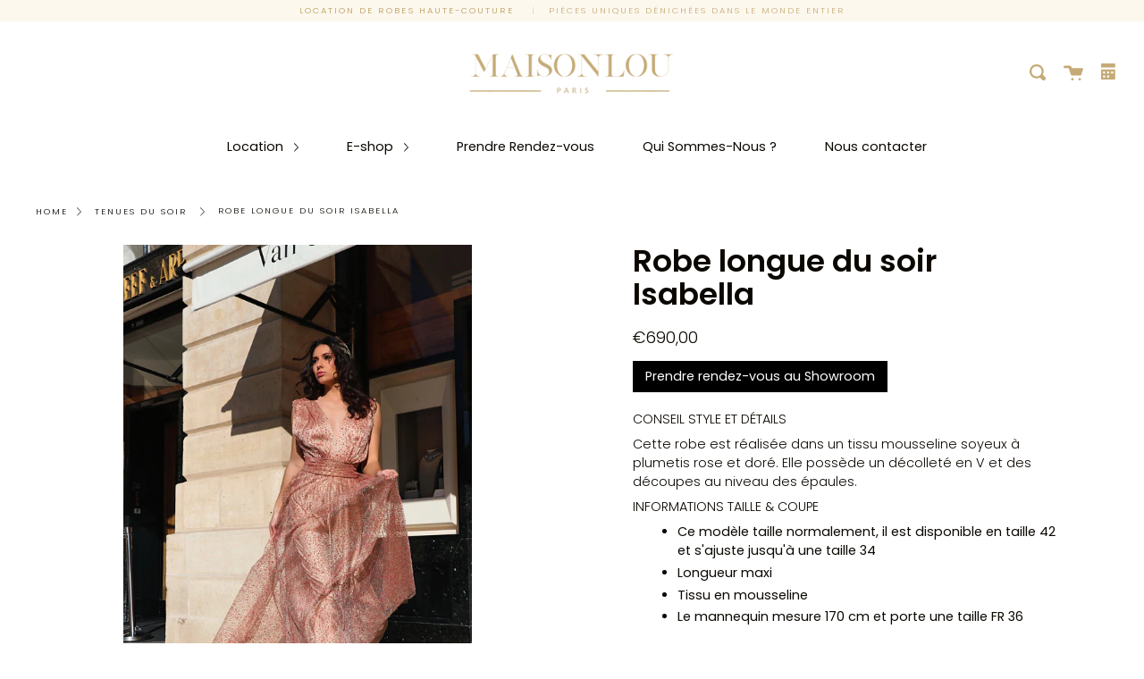

--- FILE ---
content_type: text/html; charset=utf-8
request_url: https://us.maisonlou.fr/products/robe-longue-bodrum
body_size: 30924
content:
<!doctype html>
<html class="no-js no-touch supports-no-cookies" lang="en">
<head>
  <!-- Google Tag Manager -->
  <script>(function(w,d,s,l,i){w[l]=w[l]||[];w[l].push({'gtm.start':
  new Date().getTime(),event:'gtm.js'});var f=d.getElementsByTagName(s)[0],
  j=d.createElement(s),dl=l!='dataLayer'?'&l='+l:'';j.async=true;j.src=
  'https://www.googletagmanager.com/gtm.js?id='+i+dl;f.parentNode.insertBefore(j,f);
  })(window,document,'script','dataLayer','GTM-W84SND3');</script>
  <!-- End Google Tag Manager -->
  
	<!-- Added by AVADA SEO Suite -->
	





<meta name="twitter:image" content="http://us.maisonlou.fr/cdn/shop/products/37D8D0E6-D1B0-48F6-B567-B8C3C4EC4A5D.jpg?v=1679252072">
    






	<!-- /Added by AVADA SEO Suite -->
  
  <!-- Google tag (gtag.js) -->
  <script async src="https://www.googletagmanager.com/gtag/js?id=G-CC2N92B64Q"></script>
  <script>
  window.dataLayer = window.dataLayer || [];
  function gtag(){dataLayer.push(arguments);}
  gtag('js', new Date());
  gtag('config', 'G-CC2N92B64Q');
  </script>
  <meta name="google-site-verification" content="zrxzkVs6h_rfvH2rl2bfm2gBIZ0bWOnlu7tKv2qJrjA" />
  <meta charset="UTF-8">
  <meta http-equiv="X-UA-Compatible" content="IE=edge,chrome=1">
  <meta name="viewport" content="width=device-width, initial-scale=1.0">
  <meta name="theme-color" content="#000000">
  <link rel="canonical" href="https://us.maisonlou.fr/products/robe-longue-bodrum">
  
  
    <link rel="shortcut icon" href="//us.maisonlou.fr/cdn/shop/files/Mon_projet_32x32.png?v=1679510951" type="image/png" />
  

  
  <title>
    Robe longue du soir Isabella
    
    
    
      &ndash; Maison Lou
    
  </title>

  
    <meta name="description" content="CONSEIL STYLE ET DÉTAILS Cette robe est réalisée dans un tissu mousseline soyeux à plumetis rose et doré. Elle possède un décolleté en V et des découpes au niveau des épaules.  INFORMATIONS TAILLE &amp;amp; COUPE Ce modèle taille normalement, il est disponible en taille 42 et s&#39;ajuste jusqu&#39;à une taille 34 Longueur maxi Ti">
  

  <!-- /snippets/social-meta.liquid --><meta property="og:site_name" content="Maison Lou">
<meta property="og:url" content="https://us.maisonlou.fr/products/robe-longue-bodrum">
<meta property="og:title" content="Robe longue du soir Isabella">
<meta property="og:type" content="product">
<meta property="og:description" content="CONSEIL STYLE ET DÉTAILS Cette robe est réalisée dans un tissu mousseline soyeux à plumetis rose et doré. Elle possède un décolleté en V et des découpes au niveau des épaules.  INFORMATIONS TAILLE &amp;amp; COUPE Ce modèle taille normalement, il est disponible en taille 42 et s&#39;ajuste jusqu&#39;à une taille 34 Longueur maxi Ti"><meta property="og:price:amount" content="690,00">
  <meta property="og:price:currency" content="EUR">
      <meta property="og:image" content="http://us.maisonlou.fr/cdn/shop/products/37D8D0E6-D1B0-48F6-B567-B8C3C4EC4A5D.jpg?v=1679252072">
      <meta property="og:image:secure_url" content="https://us.maisonlou.fr/cdn/shop/products/37D8D0E6-D1B0-48F6-B567-B8C3C4EC4A5D.jpg?v=1679252072">
      <meta property="og:image:height" content="4032">
      <meta property="og:image:width" content="2688">
      <meta property="og:image" content="http://us.maisonlou.fr/cdn/shop/products/IMG_0816.jpg?v=1679252074">
      <meta property="og:image:secure_url" content="https://us.maisonlou.fr/cdn/shop/products/IMG_0816.jpg?v=1679252074">
      <meta property="og:image:height" content="2048">
      <meta property="og:image:width" content="1365">
      <meta property="og:image" content="http://us.maisonlou.fr/cdn/shop/products/IMG_9625_7dc794e0-1c3d-4e19-aee5-cdca89ce6668.jpg?v=1679252083">
      <meta property="og:image:secure_url" content="https://us.maisonlou.fr/cdn/shop/products/IMG_9625_7dc794e0-1c3d-4e19-aee5-cdca89ce6668.jpg?v=1679252083">
      <meta property="og:image:height" content="5434">
      <meta property="og:image:width" content="3611">


<meta name="twitter:site" content="@">
<meta name="twitter:card" content="summary_large_image">
<meta name="twitter:title" content="Robe longue du soir Isabella">
<meta name="twitter:description" content="CONSEIL STYLE ET DÉTAILS Cette robe est réalisée dans un tissu mousseline soyeux à plumetis rose et doré. Elle possède un décolleté en V et des découpes au niveau des épaules.  INFORMATIONS TAILLE &amp;amp; COUPE Ce modèle taille normalement, il est disponible en taille 42 et s&#39;ajuste jusqu&#39;à une taille 34 Longueur maxi Ti">


  <link href="//us.maisonlou.fr/cdn/shop/t/4/assets/theme.scss.css?v=129293722608169108751759261320" rel="stylesheet" type="text/css" media="all" />

  <script>
    document.documentElement.className = document.documentElement.className.replace('no-js', 'js');

    window.theme = {
      routes: {
        assets: "//us.maisonlou.fr/cdn/shop/t/4/assets/",
        root: '/',
        cart_add_url: '/cart/add',
        product_recommendations_url: '/recommendations/products',
        search_url: '/search'
      },
      strings: {
        addToCart: "Add to Cart",
        soldOut: "Sold Out",
        preOrder: "Pre-order",
        unavailable: "Unavailable",
        unitPrice: "Unit price",
        unitPriceSeparator: "per"
      },
      moneyFormat: "€{{amount_with_comma_separator}}",
      info: {
        name: 'broadcast'
      },
      version: '1.7.2'
    };
  </script>

  

  <script src="//us.maisonlou.fr/cdn/shop/t/4/assets/theme.js?v=144733901593325354661693929734" defer="defer"></script>

  <script>window.performance && window.performance.mark && window.performance.mark('shopify.content_for_header.start');</script><meta name="google-site-verification" content="_P5GpWS81oEDSW9rT_fyFD99KsXtCjFWHFLVH_RF7xU">
<meta name="facebook-domain-verification" content="139l2lkitjpa7zyrve4bp5e5bs55iu">
<meta id="shopify-digital-wallet" name="shopify-digital-wallet" content="/41722183842/digital_wallets/dialog">
<meta name="shopify-checkout-api-token" content="7b47d598c9db886d0a2f0d6669ec3c88">
<link rel="alternate" hreflang="x-default" href="https://maisonlou.fr/products/robe-longue-bodrum">
<link rel="alternate" hreflang="fr" href="https://maisonlou.fr/products/robe-longue-bodrum">
<link rel="alternate" hreflang="en-US" href="https://us.maisonlou.fr/products/robe-longue-bodrum">
<link rel="alternate" hreflang="fr-US" href="https://us.maisonlou.fr/fr/products/robe-longue-bodrum">
<link rel="alternate" type="application/json+oembed" href="https://us.maisonlou.fr/products/robe-longue-bodrum.oembed">
<script async="async" src="/checkouts/internal/preloads.js?locale=en-US"></script>
<link rel="preconnect" href="https://shop.app" crossorigin="anonymous">
<script async="async" src="https://shop.app/checkouts/internal/preloads.js?locale=en-US&shop_id=41722183842" crossorigin="anonymous"></script>
<script id="apple-pay-shop-capabilities" type="application/json">{"shopId":41722183842,"countryCode":"FR","currencyCode":"EUR","merchantCapabilities":["supports3DS"],"merchantId":"gid:\/\/shopify\/Shop\/41722183842","merchantName":"Maison Lou","requiredBillingContactFields":["postalAddress","email","phone"],"requiredShippingContactFields":["postalAddress","email","phone"],"shippingType":"shipping","supportedNetworks":["visa","masterCard","amex","maestro"],"total":{"type":"pending","label":"Maison Lou","amount":"1.00"},"shopifyPaymentsEnabled":true,"supportsSubscriptions":true}</script>
<script id="shopify-features" type="application/json">{"accessToken":"7b47d598c9db886d0a2f0d6669ec3c88","betas":["rich-media-storefront-analytics"],"domain":"us.maisonlou.fr","predictiveSearch":true,"shopId":41722183842,"locale":"en"}</script>
<script>var Shopify = Shopify || {};
Shopify.shop = "maison-lou.myshopify.com";
Shopify.locale = "en";
Shopify.currency = {"active":"EUR","rate":"1.0"};
Shopify.country = "US";
Shopify.theme = {"name":"Broadcast","id":116057079970,"schema_name":"Broadcast","schema_version":"1.7.2","theme_store_id":868,"role":"main"};
Shopify.theme.handle = "null";
Shopify.theme.style = {"id":null,"handle":null};
Shopify.cdnHost = "us.maisonlou.fr/cdn";
Shopify.routes = Shopify.routes || {};
Shopify.routes.root = "/";</script>
<script type="module">!function(o){(o.Shopify=o.Shopify||{}).modules=!0}(window);</script>
<script>!function(o){function n(){var o=[];function n(){o.push(Array.prototype.slice.apply(arguments))}return n.q=o,n}var t=o.Shopify=o.Shopify||{};t.loadFeatures=n(),t.autoloadFeatures=n()}(window);</script>
<script>
  window.ShopifyPay = window.ShopifyPay || {};
  window.ShopifyPay.apiHost = "shop.app\/pay";
  window.ShopifyPay.redirectState = null;
</script>
<script id="shop-js-analytics" type="application/json">{"pageType":"product"}</script>
<script defer="defer" async type="module" src="//us.maisonlou.fr/cdn/shopifycloud/shop-js/modules/v2/client.init-shop-cart-sync_BT-GjEfc.en.esm.js"></script>
<script defer="defer" async type="module" src="//us.maisonlou.fr/cdn/shopifycloud/shop-js/modules/v2/chunk.common_D58fp_Oc.esm.js"></script>
<script defer="defer" async type="module" src="//us.maisonlou.fr/cdn/shopifycloud/shop-js/modules/v2/chunk.modal_xMitdFEc.esm.js"></script>
<script type="module">
  await import("//us.maisonlou.fr/cdn/shopifycloud/shop-js/modules/v2/client.init-shop-cart-sync_BT-GjEfc.en.esm.js");
await import("//us.maisonlou.fr/cdn/shopifycloud/shop-js/modules/v2/chunk.common_D58fp_Oc.esm.js");
await import("//us.maisonlou.fr/cdn/shopifycloud/shop-js/modules/v2/chunk.modal_xMitdFEc.esm.js");

  window.Shopify.SignInWithShop?.initShopCartSync?.({"fedCMEnabled":true,"windoidEnabled":true});

</script>
<script>
  window.Shopify = window.Shopify || {};
  if (!window.Shopify.featureAssets) window.Shopify.featureAssets = {};
  window.Shopify.featureAssets['shop-js'] = {"shop-cart-sync":["modules/v2/client.shop-cart-sync_DZOKe7Ll.en.esm.js","modules/v2/chunk.common_D58fp_Oc.esm.js","modules/v2/chunk.modal_xMitdFEc.esm.js"],"init-fed-cm":["modules/v2/client.init-fed-cm_B6oLuCjv.en.esm.js","modules/v2/chunk.common_D58fp_Oc.esm.js","modules/v2/chunk.modal_xMitdFEc.esm.js"],"shop-cash-offers":["modules/v2/client.shop-cash-offers_D2sdYoxE.en.esm.js","modules/v2/chunk.common_D58fp_Oc.esm.js","modules/v2/chunk.modal_xMitdFEc.esm.js"],"shop-login-button":["modules/v2/client.shop-login-button_QeVjl5Y3.en.esm.js","modules/v2/chunk.common_D58fp_Oc.esm.js","modules/v2/chunk.modal_xMitdFEc.esm.js"],"pay-button":["modules/v2/client.pay-button_DXTOsIq6.en.esm.js","modules/v2/chunk.common_D58fp_Oc.esm.js","modules/v2/chunk.modal_xMitdFEc.esm.js"],"shop-button":["modules/v2/client.shop-button_DQZHx9pm.en.esm.js","modules/v2/chunk.common_D58fp_Oc.esm.js","modules/v2/chunk.modal_xMitdFEc.esm.js"],"avatar":["modules/v2/client.avatar_BTnouDA3.en.esm.js"],"init-windoid":["modules/v2/client.init-windoid_CR1B-cfM.en.esm.js","modules/v2/chunk.common_D58fp_Oc.esm.js","modules/v2/chunk.modal_xMitdFEc.esm.js"],"init-shop-for-new-customer-accounts":["modules/v2/client.init-shop-for-new-customer-accounts_C_vY_xzh.en.esm.js","modules/v2/client.shop-login-button_QeVjl5Y3.en.esm.js","modules/v2/chunk.common_D58fp_Oc.esm.js","modules/v2/chunk.modal_xMitdFEc.esm.js"],"init-shop-email-lookup-coordinator":["modules/v2/client.init-shop-email-lookup-coordinator_BI7n9ZSv.en.esm.js","modules/v2/chunk.common_D58fp_Oc.esm.js","modules/v2/chunk.modal_xMitdFEc.esm.js"],"init-shop-cart-sync":["modules/v2/client.init-shop-cart-sync_BT-GjEfc.en.esm.js","modules/v2/chunk.common_D58fp_Oc.esm.js","modules/v2/chunk.modal_xMitdFEc.esm.js"],"shop-toast-manager":["modules/v2/client.shop-toast-manager_DiYdP3xc.en.esm.js","modules/v2/chunk.common_D58fp_Oc.esm.js","modules/v2/chunk.modal_xMitdFEc.esm.js"],"init-customer-accounts":["modules/v2/client.init-customer-accounts_D9ZNqS-Q.en.esm.js","modules/v2/client.shop-login-button_QeVjl5Y3.en.esm.js","modules/v2/chunk.common_D58fp_Oc.esm.js","modules/v2/chunk.modal_xMitdFEc.esm.js"],"init-customer-accounts-sign-up":["modules/v2/client.init-customer-accounts-sign-up_iGw4briv.en.esm.js","modules/v2/client.shop-login-button_QeVjl5Y3.en.esm.js","modules/v2/chunk.common_D58fp_Oc.esm.js","modules/v2/chunk.modal_xMitdFEc.esm.js"],"shop-follow-button":["modules/v2/client.shop-follow-button_CqMgW2wH.en.esm.js","modules/v2/chunk.common_D58fp_Oc.esm.js","modules/v2/chunk.modal_xMitdFEc.esm.js"],"checkout-modal":["modules/v2/client.checkout-modal_xHeaAweL.en.esm.js","modules/v2/chunk.common_D58fp_Oc.esm.js","modules/v2/chunk.modal_xMitdFEc.esm.js"],"shop-login":["modules/v2/client.shop-login_D91U-Q7h.en.esm.js","modules/v2/chunk.common_D58fp_Oc.esm.js","modules/v2/chunk.modal_xMitdFEc.esm.js"],"lead-capture":["modules/v2/client.lead-capture_BJmE1dJe.en.esm.js","modules/v2/chunk.common_D58fp_Oc.esm.js","modules/v2/chunk.modal_xMitdFEc.esm.js"],"payment-terms":["modules/v2/client.payment-terms_Ci9AEqFq.en.esm.js","modules/v2/chunk.common_D58fp_Oc.esm.js","modules/v2/chunk.modal_xMitdFEc.esm.js"]};
</script>
<script>(function() {
  var isLoaded = false;
  function asyncLoad() {
    if (isLoaded) return;
    isLoaded = true;
    var urls = ["https:\/\/cdn.sesami.co\/shopify.js?shop=maison-lou.myshopify.com","https:\/\/cdn.weglot.com\/weglot_script_tag.js?shop=maison-lou.myshopify.com","https:\/\/d1564fddzjmdj5.cloudfront.net\/initializercolissimo.js?app_name=happycolissimo\u0026cloud=d1564fddzjmdj5.cloudfront.net\u0026shop=maison-lou.myshopify.com","https:\/\/chimpstatic.com\/mcjs-connected\/js\/users\/3dc84ee75579daa8d9f822c12\/7b463036c94166476153f292f.js?shop=maison-lou.myshopify.com","https:\/\/cdn.nfcube.com\/instafeed-603b7213f2d9571bb5e95c7d9146b85e.js?shop=maison-lou.myshopify.com"];
    for (var i = 0; i < urls.length; i++) {
      var s = document.createElement('script');
      s.type = 'text/javascript';
      s.async = true;
      s.src = urls[i];
      var x = document.getElementsByTagName('script')[0];
      x.parentNode.insertBefore(s, x);
    }
  };
  if(window.attachEvent) {
    window.attachEvent('onload', asyncLoad);
  } else {
    window.addEventListener('load', asyncLoad, false);
  }
})();</script>
<script id="__st">var __st={"a":41722183842,"offset":3600,"reqid":"2013f847-e64a-42ab-a3fc-c99fe7cb5f1d-1769291218","pageurl":"us.maisonlou.fr\/products\/robe-longue-bodrum","u":"900437533ccc","p":"product","rtyp":"product","rid":7588735287546};</script>
<script>window.ShopifyPaypalV4VisibilityTracking = true;</script>
<script id="captcha-bootstrap">!function(){'use strict';const t='contact',e='account',n='new_comment',o=[[t,t],['blogs',n],['comments',n],[t,'customer']],c=[[e,'customer_login'],[e,'guest_login'],[e,'recover_customer_password'],[e,'create_customer']],r=t=>t.map((([t,e])=>`form[action*='/${t}']:not([data-nocaptcha='true']) input[name='form_type'][value='${e}']`)).join(','),a=t=>()=>t?[...document.querySelectorAll(t)].map((t=>t.form)):[];function s(){const t=[...o],e=r(t);return a(e)}const i='password',u='form_key',d=['recaptcha-v3-token','g-recaptcha-response','h-captcha-response',i],f=()=>{try{return window.sessionStorage}catch{return}},m='__shopify_v',_=t=>t.elements[u];function p(t,e,n=!1){try{const o=window.sessionStorage,c=JSON.parse(o.getItem(e)),{data:r}=function(t){const{data:e,action:n}=t;return t[m]||n?{data:e,action:n}:{data:t,action:n}}(c);for(const[e,n]of Object.entries(r))t.elements[e]&&(t.elements[e].value=n);n&&o.removeItem(e)}catch(o){console.error('form repopulation failed',{error:o})}}const l='form_type',E='cptcha';function T(t){t.dataset[E]=!0}const w=window,h=w.document,L='Shopify',v='ce_forms',y='captcha';let A=!1;((t,e)=>{const n=(g='f06e6c50-85a8-45c8-87d0-21a2b65856fe',I='https://cdn.shopify.com/shopifycloud/storefront-forms-hcaptcha/ce_storefront_forms_captcha_hcaptcha.v1.5.2.iife.js',D={infoText:'Protected by hCaptcha',privacyText:'Privacy',termsText:'Terms'},(t,e,n)=>{const o=w[L][v],c=o.bindForm;if(c)return c(t,g,e,D).then(n);var r;o.q.push([[t,g,e,D],n]),r=I,A||(h.body.append(Object.assign(h.createElement('script'),{id:'captcha-provider',async:!0,src:r})),A=!0)});var g,I,D;w[L]=w[L]||{},w[L][v]=w[L][v]||{},w[L][v].q=[],w[L][y]=w[L][y]||{},w[L][y].protect=function(t,e){n(t,void 0,e),T(t)},Object.freeze(w[L][y]),function(t,e,n,w,h,L){const[v,y,A,g]=function(t,e,n){const i=e?o:[],u=t?c:[],d=[...i,...u],f=r(d),m=r(i),_=r(d.filter((([t,e])=>n.includes(e))));return[a(f),a(m),a(_),s()]}(w,h,L),I=t=>{const e=t.target;return e instanceof HTMLFormElement?e:e&&e.form},D=t=>v().includes(t);t.addEventListener('submit',(t=>{const e=I(t);if(!e)return;const n=D(e)&&!e.dataset.hcaptchaBound&&!e.dataset.recaptchaBound,o=_(e),c=g().includes(e)&&(!o||!o.value);(n||c)&&t.preventDefault(),c&&!n&&(function(t){try{if(!f())return;!function(t){const e=f();if(!e)return;const n=_(t);if(!n)return;const o=n.value;o&&e.removeItem(o)}(t);const e=Array.from(Array(32),(()=>Math.random().toString(36)[2])).join('');!function(t,e){_(t)||t.append(Object.assign(document.createElement('input'),{type:'hidden',name:u})),t.elements[u].value=e}(t,e),function(t,e){const n=f();if(!n)return;const o=[...t.querySelectorAll(`input[type='${i}']`)].map((({name:t})=>t)),c=[...d,...o],r={};for(const[a,s]of new FormData(t).entries())c.includes(a)||(r[a]=s);n.setItem(e,JSON.stringify({[m]:1,action:t.action,data:r}))}(t,e)}catch(e){console.error('failed to persist form',e)}}(e),e.submit())}));const S=(t,e)=>{t&&!t.dataset[E]&&(n(t,e.some((e=>e===t))),T(t))};for(const o of['focusin','change'])t.addEventListener(o,(t=>{const e=I(t);D(e)&&S(e,y())}));const B=e.get('form_key'),M=e.get(l),P=B&&M;t.addEventListener('DOMContentLoaded',(()=>{const t=y();if(P)for(const e of t)e.elements[l].value===M&&p(e,B);[...new Set([...A(),...v().filter((t=>'true'===t.dataset.shopifyCaptcha))])].forEach((e=>S(e,t)))}))}(h,new URLSearchParams(w.location.search),n,t,e,['guest_login'])})(!0,!0)}();</script>
<script integrity="sha256-4kQ18oKyAcykRKYeNunJcIwy7WH5gtpwJnB7kiuLZ1E=" data-source-attribution="shopify.loadfeatures" defer="defer" src="//us.maisonlou.fr/cdn/shopifycloud/storefront/assets/storefront/load_feature-a0a9edcb.js" crossorigin="anonymous"></script>
<script crossorigin="anonymous" defer="defer" src="//us.maisonlou.fr/cdn/shopifycloud/storefront/assets/shopify_pay/storefront-65b4c6d7.js?v=20250812"></script>
<script data-source-attribution="shopify.dynamic_checkout.dynamic.init">var Shopify=Shopify||{};Shopify.PaymentButton=Shopify.PaymentButton||{isStorefrontPortableWallets:!0,init:function(){window.Shopify.PaymentButton.init=function(){};var t=document.createElement("script");t.src="https://us.maisonlou.fr/cdn/shopifycloud/portable-wallets/latest/portable-wallets.en.js",t.type="module",document.head.appendChild(t)}};
</script>
<script data-source-attribution="shopify.dynamic_checkout.buyer_consent">
  function portableWalletsHideBuyerConsent(e){var t=document.getElementById("shopify-buyer-consent"),n=document.getElementById("shopify-subscription-policy-button");t&&n&&(t.classList.add("hidden"),t.setAttribute("aria-hidden","true"),n.removeEventListener("click",e))}function portableWalletsShowBuyerConsent(e){var t=document.getElementById("shopify-buyer-consent"),n=document.getElementById("shopify-subscription-policy-button");t&&n&&(t.classList.remove("hidden"),t.removeAttribute("aria-hidden"),n.addEventListener("click",e))}window.Shopify?.PaymentButton&&(window.Shopify.PaymentButton.hideBuyerConsent=portableWalletsHideBuyerConsent,window.Shopify.PaymentButton.showBuyerConsent=portableWalletsShowBuyerConsent);
</script>
<script data-source-attribution="shopify.dynamic_checkout.cart.bootstrap">document.addEventListener("DOMContentLoaded",(function(){function t(){return document.querySelector("shopify-accelerated-checkout-cart, shopify-accelerated-checkout")}if(t())Shopify.PaymentButton.init();else{new MutationObserver((function(e,n){t()&&(Shopify.PaymentButton.init(),n.disconnect())})).observe(document.body,{childList:!0,subtree:!0})}}));
</script>
<link id="shopify-accelerated-checkout-styles" rel="stylesheet" media="screen" href="https://us.maisonlou.fr/cdn/shopifycloud/portable-wallets/latest/accelerated-checkout-backwards-compat.css" crossorigin="anonymous">
<style id="shopify-accelerated-checkout-cart">
        #shopify-buyer-consent {
  margin-top: 1em;
  display: inline-block;
  width: 100%;
}

#shopify-buyer-consent.hidden {
  display: none;
}

#shopify-subscription-policy-button {
  background: none;
  border: none;
  padding: 0;
  text-decoration: underline;
  font-size: inherit;
  cursor: pointer;
}

#shopify-subscription-policy-button::before {
  box-shadow: none;
}

      </style>

<script>window.performance && window.performance.mark && window.performance.mark('shopify.content_for_header.end');</script>

  
<!-- BEGIN app block: shopify://apps/fontify/blocks/app-embed/334490e2-2153-4a2e-a452-e90bdeffa3cc --><link rel="preconnect" href="https://cdn.nitroapps.co" crossorigin=""><!-- Shop metafields --><style type="text/css" id="nitro-fontify" >
	/** {"overwrite":true,"mobile":true,"desktop":true,"stylesheet":"text-transform: capitalize;","languages":[]}**/
							@media  only screen and (min-width: 600px) {
				@font-face {
					font-family: 'silver south serif';
					src: url(https://cdn.shopify.com/s/files/1/2800/8456/t/4/assets/maison-lou-silver-south-serif.ttf?v=1596401514);
				}
				#shopify-section-featured-collections > section > header > div > p  ,#section-timeline > div > div > div > div > div.Timeline__Inner > header > h2  ,#shopify-section-1577953188460 > section > section > div > h2  ,#section-footer > div > div.Footer__Inner > div.Footer__Block.Footer__Block--text > h2  ,#section-footer > div > div.Footer__Inner > div.Footer__Block.Footer__Block--links > h2  ,#section-footer > div > div.Footer__Inner > div.Footer__Block.Footer__Block--newsletter > h2{
					font-family: 'silver south serif' !important;
					text-transform: capitalize;
					
					/** 5 **/
				}
			}
		 
					@media  only screen and (max-width: 600px) {
				@font-face {
					font-family: 'silver south serif';
					src: url(https://cdn.shopify.com/s/files/1/2800/8456/t/4/assets/maison-lou-silver-south-serif.ttf?v=1596401514);
				}
				#shopify-section-featured-collections > section > header > div > p  ,#section-timeline > div > div > div > div > div.Timeline__Inner > header > h2  ,#shopify-section-1577953188460 > section > section > div > h2  ,#section-footer > div > div.Footer__Inner > div.Footer__Block.Footer__Block--text > h2  ,#section-footer > div > div.Footer__Inner > div.Footer__Block.Footer__Block--links > h2  ,#section-footer > div > div.Footer__Inner > div.Footer__Block.Footer__Block--newsletter > h2{
					font-family: 'silver south serif' !important;
					text-transform: capitalize;
					/** 4 **/
				}
			}
		 
		 
		
	</style>
<script>
    console.log(null);
    console.log(null);
  </script><script
  type="text/javascript"
  id="fontify-scripts"
>
  
  (function () {
    // Prevent duplicate execution
    if (window.fontifyScriptInitialized) {
      return;
    }
    window.fontifyScriptInitialized = true;

    if (window.opener) {
      // Remove existing listener if any before adding new one
      if (window.fontifyMessageListener) {
        window.removeEventListener('message', window.fontifyMessageListener, false);
      }

      function watchClosedWindow() {
        let itv = setInterval(function () {
          if (!window.opener || window.opener.closed) {
            clearInterval(itv);
            window.close();
          }
        }, 1000);
      }

      // Helper function to inject scripts and links from vite-tag content
      function injectScript(encodedContent) {
        

        // Decode HTML entities
        const tempTextarea = document.createElement('textarea');
        tempTextarea.innerHTML = encodedContent;
        const viteContent = tempTextarea.value;

        // Parse HTML content
        const tempDiv = document.createElement('div');
        tempDiv.innerHTML = viteContent;

        // Track duplicates within tempDiv only
        const scriptIds = new Set();
        const scriptSrcs = new Set();
        const linkKeys = new Set();

        // Helper to clone element attributes
        function cloneAttributes(source, target) {
          Array.from(source.attributes).forEach(function(attr) {
            if (attr.name === 'crossorigin') {
              target.crossOrigin = attr.value;
            } else {
              target.setAttribute(attr.name, attr.value);
            }
          });
          if (source.textContent) {
            target.textContent = source.textContent;
          }
        }

        // Inject scripts (filter duplicates within tempDiv)
        tempDiv.querySelectorAll('script').forEach(function(script) {
          const scriptId = script.getAttribute('id');
          const scriptSrc = script.getAttribute('src');

          // Skip if duplicate in tempDiv
          if ((scriptId && scriptIds.has(scriptId)) || (scriptSrc && scriptSrcs.has(scriptSrc))) {
            return;
          }

          // Track script
          if (scriptId) scriptIds.add(scriptId);
          if (scriptSrc) scriptSrcs.add(scriptSrc);

          // Clone and inject
          const newScript = document.createElement('script');
          cloneAttributes(script, newScript);

          document.head.appendChild(newScript);
        });

        // Inject links (filter duplicates within tempDiv)
        tempDiv.querySelectorAll('link').forEach(function(link) {
          const linkHref = link.getAttribute('href');
          const linkRel = link.getAttribute('rel') || '';
          const key = linkHref + '|' + linkRel;

          // Skip if duplicate in tempDiv
          if (linkHref && linkKeys.has(key)) {
            return;
          }

          // Track link
          if (linkHref) linkKeys.add(key);

          // Clone and inject
          const newLink = document.createElement('link');
          cloneAttributes(link, newLink);
          document.head.appendChild(newLink);
        });
      }

      // Function to apply preview font data


      function receiveMessage(event) {
        watchClosedWindow();
        if (event.data.action == 'fontify_ready') {
          console.log('fontify_ready');
          injectScript(`&lt;!-- BEGIN app snippet: vite-tag --&gt;


  &lt;script src=&quot;https://cdn.shopify.com/extensions/019bafe3-77e1-7e6a-87b2-cbeff3e5cd6f/fontify-polaris-11/assets/main-B3V8Mu2P.js&quot; type=&quot;module&quot; crossorigin=&quot;anonymous&quot;&gt;&lt;/script&gt;

&lt;!-- END app snippet --&gt;
  &lt;!-- BEGIN app snippet: vite-tag --&gt;


  &lt;link href=&quot;//cdn.shopify.com/extensions/019bafe3-77e1-7e6a-87b2-cbeff3e5cd6f/fontify-polaris-11/assets/main-GVRB1u2d.css&quot; rel=&quot;stylesheet&quot; type=&quot;text/css&quot; media=&quot;all&quot; /&gt;

&lt;!-- END app snippet --&gt;
`);

        } else if (event.data.action == 'font_audit_ready') {
          injectScript(`&lt;!-- BEGIN app snippet: vite-tag --&gt;


  &lt;script src=&quot;https://cdn.shopify.com/extensions/019bafe3-77e1-7e6a-87b2-cbeff3e5cd6f/fontify-polaris-11/assets/audit-DDeWPAiq.js&quot; type=&quot;module&quot; crossorigin=&quot;anonymous&quot;&gt;&lt;/script&gt;

&lt;!-- END app snippet --&gt;
  &lt;!-- BEGIN app snippet: vite-tag --&gt;


  &lt;link href=&quot;//cdn.shopify.com/extensions/019bafe3-77e1-7e6a-87b2-cbeff3e5cd6f/fontify-polaris-11/assets/audit-CNr6hPle.css&quot; rel=&quot;stylesheet&quot; type=&quot;text/css&quot; media=&quot;all&quot; /&gt;

&lt;!-- END app snippet --&gt;
`);

        } else if (event.data.action == 'preview_font_data') {
          const fontData = event?.data || null;
          window.fontifyPreviewData = fontData;
          injectScript(`&lt;!-- BEGIN app snippet: vite-tag --&gt;


  &lt;script src=&quot;https://cdn.shopify.com/extensions/019bafe3-77e1-7e6a-87b2-cbeff3e5cd6f/fontify-polaris-11/assets/preview-CH6oXAfY.js&quot; type=&quot;module&quot; crossorigin=&quot;anonymous&quot;&gt;&lt;/script&gt;

&lt;!-- END app snippet --&gt;
`);
        }
      }

      // Store reference to listener for cleanup
      window.fontifyMessageListener = receiveMessage;
      window.addEventListener('message', receiveMessage, false);

      // Send init message when window is opened from opener
      if (window.opener) {
        window.opener.postMessage({ action: `${window.name}_init`, data: JSON.parse(JSON.stringify({})) }, '*');
      }
    }
  })();
</script>


<!-- END app block --><script src="https://cdn.shopify.com/extensions/019be3fb-70a1-7565-8409-0029e6d6306c/preorderfrontend-176/assets/globo.preorder.min.js" type="text/javascript" defer="defer"></script>
<link href="https://monorail-edge.shopifysvc.com" rel="dns-prefetch">
<script>(function(){if ("sendBeacon" in navigator && "performance" in window) {try {var session_token_from_headers = performance.getEntriesByType('navigation')[0].serverTiming.find(x => x.name == '_s').description;} catch {var session_token_from_headers = undefined;}var session_cookie_matches = document.cookie.match(/_shopify_s=([^;]*)/);var session_token_from_cookie = session_cookie_matches && session_cookie_matches.length === 2 ? session_cookie_matches[1] : "";var session_token = session_token_from_headers || session_token_from_cookie || "";function handle_abandonment_event(e) {var entries = performance.getEntries().filter(function(entry) {return /monorail-edge.shopifysvc.com/.test(entry.name);});if (!window.abandonment_tracked && entries.length === 0) {window.abandonment_tracked = true;var currentMs = Date.now();var navigation_start = performance.timing.navigationStart;var payload = {shop_id: 41722183842,url: window.location.href,navigation_start,duration: currentMs - navigation_start,session_token,page_type: "product"};window.navigator.sendBeacon("https://monorail-edge.shopifysvc.com/v1/produce", JSON.stringify({schema_id: "online_store_buyer_site_abandonment/1.1",payload: payload,metadata: {event_created_at_ms: currentMs,event_sent_at_ms: currentMs}}));}}window.addEventListener('pagehide', handle_abandonment_event);}}());</script>
<script id="web-pixels-manager-setup">(function e(e,d,r,n,o){if(void 0===o&&(o={}),!Boolean(null===(a=null===(i=window.Shopify)||void 0===i?void 0:i.analytics)||void 0===a?void 0:a.replayQueue)){var i,a;window.Shopify=window.Shopify||{};var t=window.Shopify;t.analytics=t.analytics||{};var s=t.analytics;s.replayQueue=[],s.publish=function(e,d,r){return s.replayQueue.push([e,d,r]),!0};try{self.performance.mark("wpm:start")}catch(e){}var l=function(){var e={modern:/Edge?\/(1{2}[4-9]|1[2-9]\d|[2-9]\d{2}|\d{4,})\.\d+(\.\d+|)|Firefox\/(1{2}[4-9]|1[2-9]\d|[2-9]\d{2}|\d{4,})\.\d+(\.\d+|)|Chrom(ium|e)\/(9{2}|\d{3,})\.\d+(\.\d+|)|(Maci|X1{2}).+ Version\/(15\.\d+|(1[6-9]|[2-9]\d|\d{3,})\.\d+)([,.]\d+|)( \(\w+\)|)( Mobile\/\w+|) Safari\/|Chrome.+OPR\/(9{2}|\d{3,})\.\d+\.\d+|(CPU[ +]OS|iPhone[ +]OS|CPU[ +]iPhone|CPU IPhone OS|CPU iPad OS)[ +]+(15[._]\d+|(1[6-9]|[2-9]\d|\d{3,})[._]\d+)([._]\d+|)|Android:?[ /-](13[3-9]|1[4-9]\d|[2-9]\d{2}|\d{4,})(\.\d+|)(\.\d+|)|Android.+Firefox\/(13[5-9]|1[4-9]\d|[2-9]\d{2}|\d{4,})\.\d+(\.\d+|)|Android.+Chrom(ium|e)\/(13[3-9]|1[4-9]\d|[2-9]\d{2}|\d{4,})\.\d+(\.\d+|)|SamsungBrowser\/([2-9]\d|\d{3,})\.\d+/,legacy:/Edge?\/(1[6-9]|[2-9]\d|\d{3,})\.\d+(\.\d+|)|Firefox\/(5[4-9]|[6-9]\d|\d{3,})\.\d+(\.\d+|)|Chrom(ium|e)\/(5[1-9]|[6-9]\d|\d{3,})\.\d+(\.\d+|)([\d.]+$|.*Safari\/(?![\d.]+ Edge\/[\d.]+$))|(Maci|X1{2}).+ Version\/(10\.\d+|(1[1-9]|[2-9]\d|\d{3,})\.\d+)([,.]\d+|)( \(\w+\)|)( Mobile\/\w+|) Safari\/|Chrome.+OPR\/(3[89]|[4-9]\d|\d{3,})\.\d+\.\d+|(CPU[ +]OS|iPhone[ +]OS|CPU[ +]iPhone|CPU IPhone OS|CPU iPad OS)[ +]+(10[._]\d+|(1[1-9]|[2-9]\d|\d{3,})[._]\d+)([._]\d+|)|Android:?[ /-](13[3-9]|1[4-9]\d|[2-9]\d{2}|\d{4,})(\.\d+|)(\.\d+|)|Mobile Safari.+OPR\/([89]\d|\d{3,})\.\d+\.\d+|Android.+Firefox\/(13[5-9]|1[4-9]\d|[2-9]\d{2}|\d{4,})\.\d+(\.\d+|)|Android.+Chrom(ium|e)\/(13[3-9]|1[4-9]\d|[2-9]\d{2}|\d{4,})\.\d+(\.\d+|)|Android.+(UC? ?Browser|UCWEB|U3)[ /]?(15\.([5-9]|\d{2,})|(1[6-9]|[2-9]\d|\d{3,})\.\d+)\.\d+|SamsungBrowser\/(5\.\d+|([6-9]|\d{2,})\.\d+)|Android.+MQ{2}Browser\/(14(\.(9|\d{2,})|)|(1[5-9]|[2-9]\d|\d{3,})(\.\d+|))(\.\d+|)|K[Aa][Ii]OS\/(3\.\d+|([4-9]|\d{2,})\.\d+)(\.\d+|)/},d=e.modern,r=e.legacy,n=navigator.userAgent;return n.match(d)?"modern":n.match(r)?"legacy":"unknown"}(),u="modern"===l?"modern":"legacy",c=(null!=n?n:{modern:"",legacy:""})[u],f=function(e){return[e.baseUrl,"/wpm","/b",e.hashVersion,"modern"===e.buildTarget?"m":"l",".js"].join("")}({baseUrl:d,hashVersion:r,buildTarget:u}),m=function(e){var d=e.version,r=e.bundleTarget,n=e.surface,o=e.pageUrl,i=e.monorailEndpoint;return{emit:function(e){var a=e.status,t=e.errorMsg,s=(new Date).getTime(),l=JSON.stringify({metadata:{event_sent_at_ms:s},events:[{schema_id:"web_pixels_manager_load/3.1",payload:{version:d,bundle_target:r,page_url:o,status:a,surface:n,error_msg:t},metadata:{event_created_at_ms:s}}]});if(!i)return console&&console.warn&&console.warn("[Web Pixels Manager] No Monorail endpoint provided, skipping logging."),!1;try{return self.navigator.sendBeacon.bind(self.navigator)(i,l)}catch(e){}var u=new XMLHttpRequest;try{return u.open("POST",i,!0),u.setRequestHeader("Content-Type","text/plain"),u.send(l),!0}catch(e){return console&&console.warn&&console.warn("[Web Pixels Manager] Got an unhandled error while logging to Monorail."),!1}}}}({version:r,bundleTarget:l,surface:e.surface,pageUrl:self.location.href,monorailEndpoint:e.monorailEndpoint});try{o.browserTarget=l,function(e){var d=e.src,r=e.async,n=void 0===r||r,o=e.onload,i=e.onerror,a=e.sri,t=e.scriptDataAttributes,s=void 0===t?{}:t,l=document.createElement("script"),u=document.querySelector("head"),c=document.querySelector("body");if(l.async=n,l.src=d,a&&(l.integrity=a,l.crossOrigin="anonymous"),s)for(var f in s)if(Object.prototype.hasOwnProperty.call(s,f))try{l.dataset[f]=s[f]}catch(e){}if(o&&l.addEventListener("load",o),i&&l.addEventListener("error",i),u)u.appendChild(l);else{if(!c)throw new Error("Did not find a head or body element to append the script");c.appendChild(l)}}({src:f,async:!0,onload:function(){if(!function(){var e,d;return Boolean(null===(d=null===(e=window.Shopify)||void 0===e?void 0:e.analytics)||void 0===d?void 0:d.initialized)}()){var d=window.webPixelsManager.init(e)||void 0;if(d){var r=window.Shopify.analytics;r.replayQueue.forEach((function(e){var r=e[0],n=e[1],o=e[2];d.publishCustomEvent(r,n,o)})),r.replayQueue=[],r.publish=d.publishCustomEvent,r.visitor=d.visitor,r.initialized=!0}}},onerror:function(){return m.emit({status:"failed",errorMsg:"".concat(f," has failed to load")})},sri:function(e){var d=/^sha384-[A-Za-z0-9+/=]+$/;return"string"==typeof e&&d.test(e)}(c)?c:"",scriptDataAttributes:o}),m.emit({status:"loading"})}catch(e){m.emit({status:"failed",errorMsg:(null==e?void 0:e.message)||"Unknown error"})}}})({shopId: 41722183842,storefrontBaseUrl: "https://maisonlou.fr",extensionsBaseUrl: "https://extensions.shopifycdn.com/cdn/shopifycloud/web-pixels-manager",monorailEndpoint: "https://monorail-edge.shopifysvc.com/unstable/produce_batch",surface: "storefront-renderer",enabledBetaFlags: ["2dca8a86"],webPixelsConfigList: [{"id":"1148518739","configuration":"{\"config\":\"{\\\"pixel_id\\\":\\\"GT-5R6XWS7\\\",\\\"target_country\\\":\\\"FR\\\",\\\"gtag_events\\\":[{\\\"type\\\":\\\"purchase\\\",\\\"action_label\\\":\\\"MC-9HX02B2T3K\\\"},{\\\"type\\\":\\\"page_view\\\",\\\"action_label\\\":\\\"MC-9HX02B2T3K\\\"},{\\\"type\\\":\\\"view_item\\\",\\\"action_label\\\":\\\"MC-9HX02B2T3K\\\"}],\\\"enable_monitoring_mode\\\":false}\"}","eventPayloadVersion":"v1","runtimeContext":"OPEN","scriptVersion":"b2a88bafab3e21179ed38636efcd8a93","type":"APP","apiClientId":1780363,"privacyPurposes":[],"dataSharingAdjustments":{"protectedCustomerApprovalScopes":["read_customer_address","read_customer_email","read_customer_name","read_customer_personal_data","read_customer_phone"]}},{"id":"350191955","configuration":"{\"pixel_id\":\"944877873254990\",\"pixel_type\":\"facebook_pixel\",\"metaapp_system_user_token\":\"-\"}","eventPayloadVersion":"v1","runtimeContext":"OPEN","scriptVersion":"ca16bc87fe92b6042fbaa3acc2fbdaa6","type":"APP","apiClientId":2329312,"privacyPurposes":["ANALYTICS","MARKETING","SALE_OF_DATA"],"dataSharingAdjustments":{"protectedCustomerApprovalScopes":["read_customer_address","read_customer_email","read_customer_name","read_customer_personal_data","read_customer_phone"]}},{"id":"shopify-app-pixel","configuration":"{}","eventPayloadVersion":"v1","runtimeContext":"STRICT","scriptVersion":"0450","apiClientId":"shopify-pixel","type":"APP","privacyPurposes":["ANALYTICS","MARKETING"]},{"id":"shopify-custom-pixel","eventPayloadVersion":"v1","runtimeContext":"LAX","scriptVersion":"0450","apiClientId":"shopify-pixel","type":"CUSTOM","privacyPurposes":["ANALYTICS","MARKETING"]}],isMerchantRequest: false,initData: {"shop":{"name":"Maison Lou","paymentSettings":{"currencyCode":"EUR"},"myshopifyDomain":"maison-lou.myshopify.com","countryCode":"FR","storefrontUrl":"https:\/\/us.maisonlou.fr"},"customer":null,"cart":null,"checkout":null,"productVariants":[{"price":{"amount":690.0,"currencyCode":"EUR"},"product":{"title":"Robe longue du soir Isabella","vendor":"Maison Lou","id":"7588735287546","untranslatedTitle":"Robe longue du soir Isabella","url":"\/products\/robe-longue-bodrum","type":""},"id":"42633117925626","image":{"src":"\/\/us.maisonlou.fr\/cdn\/shop\/products\/37D8D0E6-D1B0-48F6-B567-B8C3C4EC4A5D.jpg?v=1679252072"},"sku":"","title":"Default Title","untranslatedTitle":"Default Title"}],"purchasingCompany":null},},"https://us.maisonlou.fr/cdn","fcfee988w5aeb613cpc8e4bc33m6693e112",{"modern":"","legacy":""},{"shopId":"41722183842","storefrontBaseUrl":"https:\/\/maisonlou.fr","extensionBaseUrl":"https:\/\/extensions.shopifycdn.com\/cdn\/shopifycloud\/web-pixels-manager","surface":"storefront-renderer","enabledBetaFlags":"[\"2dca8a86\"]","isMerchantRequest":"false","hashVersion":"fcfee988w5aeb613cpc8e4bc33m6693e112","publish":"custom","events":"[[\"page_viewed\",{}],[\"product_viewed\",{\"productVariant\":{\"price\":{\"amount\":690.0,\"currencyCode\":\"EUR\"},\"product\":{\"title\":\"Robe longue du soir Isabella\",\"vendor\":\"Maison Lou\",\"id\":\"7588735287546\",\"untranslatedTitle\":\"Robe longue du soir Isabella\",\"url\":\"\/products\/robe-longue-bodrum\",\"type\":\"\"},\"id\":\"42633117925626\",\"image\":{\"src\":\"\/\/us.maisonlou.fr\/cdn\/shop\/products\/37D8D0E6-D1B0-48F6-B567-B8C3C4EC4A5D.jpg?v=1679252072\"},\"sku\":\"\",\"title\":\"Default Title\",\"untranslatedTitle\":\"Default Title\"}}]]"});</script><script>
  window.ShopifyAnalytics = window.ShopifyAnalytics || {};
  window.ShopifyAnalytics.meta = window.ShopifyAnalytics.meta || {};
  window.ShopifyAnalytics.meta.currency = 'EUR';
  var meta = {"product":{"id":7588735287546,"gid":"gid:\/\/shopify\/Product\/7588735287546","vendor":"Maison Lou","type":"","handle":"robe-longue-bodrum","variants":[{"id":42633117925626,"price":69000,"name":"Robe longue du soir Isabella","public_title":null,"sku":""}],"remote":false},"page":{"pageType":"product","resourceType":"product","resourceId":7588735287546,"requestId":"2013f847-e64a-42ab-a3fc-c99fe7cb5f1d-1769291218"}};
  for (var attr in meta) {
    window.ShopifyAnalytics.meta[attr] = meta[attr];
  }
</script>
<script class="analytics">
  (function () {
    var customDocumentWrite = function(content) {
      var jquery = null;

      if (window.jQuery) {
        jquery = window.jQuery;
      } else if (window.Checkout && window.Checkout.$) {
        jquery = window.Checkout.$;
      }

      if (jquery) {
        jquery('body').append(content);
      }
    };

    var hasLoggedConversion = function(token) {
      if (token) {
        return document.cookie.indexOf('loggedConversion=' + token) !== -1;
      }
      return false;
    }

    var setCookieIfConversion = function(token) {
      if (token) {
        var twoMonthsFromNow = new Date(Date.now());
        twoMonthsFromNow.setMonth(twoMonthsFromNow.getMonth() + 2);

        document.cookie = 'loggedConversion=' + token + '; expires=' + twoMonthsFromNow;
      }
    }

    var trekkie = window.ShopifyAnalytics.lib = window.trekkie = window.trekkie || [];
    if (trekkie.integrations) {
      return;
    }
    trekkie.methods = [
      'identify',
      'page',
      'ready',
      'track',
      'trackForm',
      'trackLink'
    ];
    trekkie.factory = function(method) {
      return function() {
        var args = Array.prototype.slice.call(arguments);
        args.unshift(method);
        trekkie.push(args);
        return trekkie;
      };
    };
    for (var i = 0; i < trekkie.methods.length; i++) {
      var key = trekkie.methods[i];
      trekkie[key] = trekkie.factory(key);
    }
    trekkie.load = function(config) {
      trekkie.config = config || {};
      trekkie.config.initialDocumentCookie = document.cookie;
      var first = document.getElementsByTagName('script')[0];
      var script = document.createElement('script');
      script.type = 'text/javascript';
      script.onerror = function(e) {
        var scriptFallback = document.createElement('script');
        scriptFallback.type = 'text/javascript';
        scriptFallback.onerror = function(error) {
                var Monorail = {
      produce: function produce(monorailDomain, schemaId, payload) {
        var currentMs = new Date().getTime();
        var event = {
          schema_id: schemaId,
          payload: payload,
          metadata: {
            event_created_at_ms: currentMs,
            event_sent_at_ms: currentMs
          }
        };
        return Monorail.sendRequest("https://" + monorailDomain + "/v1/produce", JSON.stringify(event));
      },
      sendRequest: function sendRequest(endpointUrl, payload) {
        // Try the sendBeacon API
        if (window && window.navigator && typeof window.navigator.sendBeacon === 'function' && typeof window.Blob === 'function' && !Monorail.isIos12()) {
          var blobData = new window.Blob([payload], {
            type: 'text/plain'
          });

          if (window.navigator.sendBeacon(endpointUrl, blobData)) {
            return true;
          } // sendBeacon was not successful

        } // XHR beacon

        var xhr = new XMLHttpRequest();

        try {
          xhr.open('POST', endpointUrl);
          xhr.setRequestHeader('Content-Type', 'text/plain');
          xhr.send(payload);
        } catch (e) {
          console.log(e);
        }

        return false;
      },
      isIos12: function isIos12() {
        return window.navigator.userAgent.lastIndexOf('iPhone; CPU iPhone OS 12_') !== -1 || window.navigator.userAgent.lastIndexOf('iPad; CPU OS 12_') !== -1;
      }
    };
    Monorail.produce('monorail-edge.shopifysvc.com',
      'trekkie_storefront_load_errors/1.1',
      {shop_id: 41722183842,
      theme_id: 116057079970,
      app_name: "storefront",
      context_url: window.location.href,
      source_url: "//us.maisonlou.fr/cdn/s/trekkie.storefront.8d95595f799fbf7e1d32231b9a28fd43b70c67d3.min.js"});

        };
        scriptFallback.async = true;
        scriptFallback.src = '//us.maisonlou.fr/cdn/s/trekkie.storefront.8d95595f799fbf7e1d32231b9a28fd43b70c67d3.min.js';
        first.parentNode.insertBefore(scriptFallback, first);
      };
      script.async = true;
      script.src = '//us.maisonlou.fr/cdn/s/trekkie.storefront.8d95595f799fbf7e1d32231b9a28fd43b70c67d3.min.js';
      first.parentNode.insertBefore(script, first);
    };
    trekkie.load(
      {"Trekkie":{"appName":"storefront","development":false,"defaultAttributes":{"shopId":41722183842,"isMerchantRequest":null,"themeId":116057079970,"themeCityHash":"16241960866258271311","contentLanguage":"en","currency":"EUR","eventMetadataId":"ad81363e-a0ed-4d69-8f00-b8c18ddb5c36"},"isServerSideCookieWritingEnabled":true,"monorailRegion":"shop_domain","enabledBetaFlags":["65f19447"]},"Session Attribution":{},"S2S":{"facebookCapiEnabled":true,"source":"trekkie-storefront-renderer","apiClientId":580111}}
    );

    var loaded = false;
    trekkie.ready(function() {
      if (loaded) return;
      loaded = true;

      window.ShopifyAnalytics.lib = window.trekkie;

      var originalDocumentWrite = document.write;
      document.write = customDocumentWrite;
      try { window.ShopifyAnalytics.merchantGoogleAnalytics.call(this); } catch(error) {};
      document.write = originalDocumentWrite;

      window.ShopifyAnalytics.lib.page(null,{"pageType":"product","resourceType":"product","resourceId":7588735287546,"requestId":"2013f847-e64a-42ab-a3fc-c99fe7cb5f1d-1769291218","shopifyEmitted":true});

      var match = window.location.pathname.match(/checkouts\/(.+)\/(thank_you|post_purchase)/)
      var token = match? match[1]: undefined;
      if (!hasLoggedConversion(token)) {
        setCookieIfConversion(token);
        window.ShopifyAnalytics.lib.track("Viewed Product",{"currency":"EUR","variantId":42633117925626,"productId":7588735287546,"productGid":"gid:\/\/shopify\/Product\/7588735287546","name":"Robe longue du soir Isabella","price":"690.00","sku":"","brand":"Maison Lou","variant":null,"category":"","nonInteraction":true,"remote":false},undefined,undefined,{"shopifyEmitted":true});
      window.ShopifyAnalytics.lib.track("monorail:\/\/trekkie_storefront_viewed_product\/1.1",{"currency":"EUR","variantId":42633117925626,"productId":7588735287546,"productGid":"gid:\/\/shopify\/Product\/7588735287546","name":"Robe longue du soir Isabella","price":"690.00","sku":"","brand":"Maison Lou","variant":null,"category":"","nonInteraction":true,"remote":false,"referer":"https:\/\/us.maisonlou.fr\/products\/robe-longue-bodrum"});
      }
    });


        var eventsListenerScript = document.createElement('script');
        eventsListenerScript.async = true;
        eventsListenerScript.src = "//us.maisonlou.fr/cdn/shopifycloud/storefront/assets/shop_events_listener-3da45d37.js";
        document.getElementsByTagName('head')[0].appendChild(eventsListenerScript);

})();</script>
<script
  defer
  src="https://us.maisonlou.fr/cdn/shopifycloud/perf-kit/shopify-perf-kit-3.0.4.min.js"
  data-application="storefront-renderer"
  data-shop-id="41722183842"
  data-render-region="gcp-us-east1"
  data-page-type="product"
  data-theme-instance-id="116057079970"
  data-theme-name="Broadcast"
  data-theme-version="1.7.2"
  data-monorail-region="shop_domain"
  data-resource-timing-sampling-rate="10"
  data-shs="true"
  data-shs-beacon="true"
  data-shs-export-with-fetch="true"
  data-shs-logs-sample-rate="1"
  data-shs-beacon-endpoint="https://us.maisonlou.fr/api/collect"
></script>
</head>
  
<body id="robe-longue-du-soir-isabella" class="template-product" data-promo="false" data-animations="true">

  <!-- Google Tag Manager (noscript) -->
  <noscript><iframe src="https://www.googletagmanager.com/ns.html?id=GTM-W84SND3"
  height="0" width="0" style="display:none;visibility:hidden"></iframe></noscript>
  <!-- End Google Tag Manager (noscript) -->
  
  <a class="in-page-link visually-hidden skip-link" href="#MainContent">Skip to content</a>

  <div class="container" data-site-container>
    <div id="shopify-section-header" class="shopify-section"><!-- /sections/header.liquid --><header class="site-header header--normal header__wrapper" id="header" data-section-id="header" data-section-type="header" data-overlay="false">
  
    <style>
      #logo a img { width: 310px; }
    </style>
  

  <!-- PROMO -->
  
      <style>
      .promo {
        background-color: #fdf8ee;
      }
      .promo strong, .promo span {
        color: #c5aa76;
      }
    </style>
    <aside class="promo">
      

      
        <strong>Location de robes haute-couture</strong>
      

      
        <span class="promo__break">|</span>
      

      
        <span>Pièces uniques dénichées dans le monde entier</span>
      

      
    </aside>
  

  <div class="header__content">
    <div class="wrap"><!-- /partials/search.liquid -->
  
<div class="search">
  <form class="search__form" method="get" action="/search">
    <input type="text" name="q"
      value=""
      placeholder="Search our store"
      aria-label="Search our store"
      class="search-query"
      tabindex="-1">
    <input type="hidden" name="type" value="product">
    <a href="#" class="remove-search" tabindex="-1">
      <span class="visually-hidden">close</span>
    </a>
  </form>

  <div class="search__results">
    <div class="search__results-scroller">
      <div class="search__results-container">
        <div class="search-outer"></div>
        <div class="search__results-list product-grid product-grid--results"></div>
        <div class="loader loader--search">
          <div class="loader-indeterminate"></div>
        </div>
      </div>
    </div>
  </div>
</div><!-- SEARCH, CURRENCY, ACCOUNT, CART -->
      <div class="header-content">
        
          <nav class="header__social">
            <!-- /partials/social.liquid -->



          </nav>
        

        <!-- LOGO -->
        <h1 class="logo__wrapper" id="logo" data-aos="fade-down" data-aos-duration="1000" data-aos-delay="300">
          <a href="/">
            
<img class="lazyload logo logo--default"
                src="//us.maisonlou.fr/cdn/shop/files/Logo_ML_or_400x.png?v=1614311288"
                data-src="//us.maisonlou.fr/cdn/shop/files/Logo_ML_or_{width}x.png?v=1614311288"
                data-widths="[180, 360, 540, 720, 900, 1080, 1296]"
                data-aspectratio="3.4153005464480874"
                data-sizes="auto"
                data-parent-fit="contain"
                style="height: 91px"
                alt="Maison Lou"/>

                <noscript>
                  <img class="no-js-image" src="//us.maisonlou.fr/cdn/shop/files/Logo_ML_or_400x.png?v=1614311288" alt="Maison Lou"/>
                </noscript>
                
            
          </a>
        </h1>

        <div class="user-links">
          
          
            <a href="javascript:void(0)" id="SearchToggle" title="Search our store">
              <span class="search-toggle">
                <span class="visually-hidden">Search</span>
                <span class="oi" data-glyph="magnifying-glass"></span>
              </span>
            </a>
          
          <a href="/cart" class="header__cart__wrapper" id="CartButton" title="Shopping Cart">
            <span class="header__cart__icon__wrapper">
              <span class="visually-hidden">Cart</span>
              <span class="oi header__cart__icon" data-glyph="cart"></span>
              <span
                class="cart-count-js header__cart__count"
                
                  style="display: none;"
                >
                0
              </span>
            </span>
          </a>

                    <!-- icone calendrier-->
          <a href="https://maisonlou.fr/pages/prise-de-rendez-vous" class="header__calendar__wrapper" title="Prendre Rendez-vous">
            <span class="header__calendar__icon__wrapper">
            <span class="visually-hidden">Prendre Rendez-vous</span>
            <span class="oi header__calendar__icon" data-glyph="calendar"></span>
            </span>
          </a>
        </div>

        <a href="javascript:void(0)" class="medium-up--hide toggle-menus">
          <div class="toggle-menus-lines">
            <span></span>
            <span></span>
            <span></span>
            <span></span>
            <span></span>
            <span></span>
          </div>
          <span class="visually-hidden">Menu</span>
        </a>
      </div>

    </div>

    <!-- MAIN NAV -->
    <section id="NavMenus" class="navigation__wrapper" role="navigation">

      <nav class="site-nav nav__links">
        <ul class="main-menu unstyled"><!-- /snippets/nav-item.liquid -->



<li class="parent ">
  <a href="#" class="nav-link">
    Location
    <span class="nav-carat-small" tabindex="0"><svg aria-hidden="true" focusable="false" role="presentation" class="icon icon-arrow-right" viewBox="0 0 20 38"><path d="M15.932 18.649L.466 2.543A1.35 1.35 0 010 1.505c0-.41.155-.77.466-1.081A1.412 1.412 0 011.504 0c.41 0 .756.141 1.038.424l16.992 17.165c.31.283.466.636.466 1.06 0 .423-.155.777-.466 1.06L2.542 36.872a1.412 1.412 0 01-1.038.424c-.41 0-.755-.141-1.038-.424A1.373 1.373 0 010 35.813c0-.423.155-.776.466-1.059L15.932 18.65z" fill="#726D75" fill-rule="evenodd"/></svg></span>
  </a>
  
    <a href="#" class="nav-carat" data-aria-toggle aria-haspopup="true" aria-controls="location-1-desktop" aria-expanded="false">
      <span class="visually-hidden">+</span>
      <svg aria-hidden="true" focusable="false" role="presentation" class="icon icon-arrow-right" viewBox="0 0 20 38"><path d="M15.932 18.649L.466 2.543A1.35 1.35 0 010 1.505c0-.41.155-.77.466-1.081A1.412 1.412 0 011.504 0c.41 0 .756.141 1.038.424l16.992 17.165c.31.283.466.636.466 1.06 0 .423-.155.777-.466 1.06L2.542 36.872a1.412 1.412 0 01-1.038.424c-.41 0-.755-.141-1.038-.424A1.373 1.373 0 010 35.813c0-.423.155-.776.466-1.059L15.932 18.65z" fill="#726D75" fill-rule="evenodd"/></svg>
    </a>

    <div class="main-menu-dropdown  main-menu-dropdown--has-links" id="location-1-desktop">
      <ul>
          
<!-- /snippets/nav-item.liquid -->



<li class="child ">
  <a href="/collections/nouvelle-collection" class="nav-link">
    Nouvelle Collection
    
  </a>
  
</li>

          
<!-- /snippets/nav-item.liquid -->



<li class="child ">
  <a href="/collections/robes-du-soir" class="nav-link">
    Tenues du soir
    
  </a>
  
</li>

          
<!-- /snippets/nav-item.liquid -->



<li class="child ">
  <a href="/collections/belle-pour-le-jour-j" class="nav-link">
    Sélection de la Mariée
    
  </a>
  
</li>

          
<!-- /snippets/nav-item.liquid -->



<li class="child ">
  <a href="/collections/la-petite-diane-x-maison-lou" class="nav-link">
    Collection Beach Party
    
  </a>
  
</li>

          
<!-- /snippets/nav-item.liquid -->



<li class="child ">
  <a href="/collections/en-journee-comme-en-soiree" class="nav-link">
    En Journée comme en Soirée
    
  </a>
  
</li>

          
<!-- /snippets/nav-item.liquid -->



<li class="child ">
  <a href="/collections/pieces-asymetriques" class="nav-link">
    Pièces Asymétriques
    
  </a>
  
</li>

          
<!-- /snippets/nav-item.liquid -->



<li class="child ">
  <a href="/collections/collection-femme-enceinte" class="nav-link">
    Collection femme enceinte
    
  </a>
  
</li>

          
<!-- /snippets/nav-item.liquid -->



<li class="child ">
  <a href="https://maisonlou.fr/collections/prix-minis" class="nav-link">
    Prix Minis
    
  </a>
  
</li>

          
<!-- /snippets/nav-item.liquid -->



<li class="child ">
  <a href="/collections/modele-mere-fille" class="nav-link">
    Mère/Fille
    
  </a>
  
</li>

          
<!-- /snippets/nav-item.liquid -->



<li class="child ">
  <a href="/collections/accessoires" class="nav-link">
    Accessoires
    
  </a>
  
</li>

          
        
      </ul>
    </div>
  
</li>

<!-- /snippets/nav-item.liquid -->



<li class="parent ">
  <a href="#" class="nav-link">
    E-shop
    <span class="nav-carat-small" tabindex="0"><svg aria-hidden="true" focusable="false" role="presentation" class="icon icon-arrow-right" viewBox="0 0 20 38"><path d="M15.932 18.649L.466 2.543A1.35 1.35 0 010 1.505c0-.41.155-.77.466-1.081A1.412 1.412 0 011.504 0c.41 0 .756.141 1.038.424l16.992 17.165c.31.283.466.636.466 1.06 0 .423-.155.777-.466 1.06L2.542 36.872a1.412 1.412 0 01-1.038.424c-.41 0-.755-.141-1.038-.424A1.373 1.373 0 010 35.813c0-.423.155-.776.466-1.059L15.932 18.65z" fill="#726D75" fill-rule="evenodd"/></svg></span>
  </a>
  
    <a href="#" class="nav-carat" data-aria-toggle aria-haspopup="true" aria-controls="e-shop-2-desktop" aria-expanded="false">
      <span class="visually-hidden">+</span>
      <svg aria-hidden="true" focusable="false" role="presentation" class="icon icon-arrow-right" viewBox="0 0 20 38"><path d="M15.932 18.649L.466 2.543A1.35 1.35 0 010 1.505c0-.41.155-.77.466-1.081A1.412 1.412 0 011.504 0c.41 0 .756.141 1.038.424l16.992 17.165c.31.283.466.636.466 1.06 0 .423-.155.777-.466 1.06L2.542 36.872a1.412 1.412 0 01-1.038.424c-.41 0-.755-.141-1.038-.424A1.373 1.373 0 010 35.813c0-.423.155-.776.466-1.059L15.932 18.65z" fill="#726D75" fill-rule="evenodd"/></svg>
    </a>

    <div class="main-menu-dropdown  main-menu-dropdown--has-links" id="e-shop-2-desktop">
      <ul>
          
<!-- /snippets/nav-item.liquid -->



<li class="child ">
  <a href="/collections/nouvelle-collection-1" class="nav-link">
    Nouvelle collection
    
  </a>
  
</li>

          
<!-- /snippets/nav-item.liquid -->



<li class="child ">
  <a href="/collections/the-bradery" class="nav-link">
    Robes et tenues de soirées
    
  </a>
  
</li>

          
        
      </ul>
    </div>
  
</li>

<!-- /snippets/nav-item.liquid -->



<li class="child ">
  <a href="/pages/prise-de-rendez-vous" class="nav-link">
    Prendre Rendez-vous
    
  </a>
  
</li>

<!-- /snippets/nav-item.liquid -->



<li class="child ">
  <a href="/pages/maison-lou" class="nav-link">
    Qui Sommes-Nous ?
    
  </a>
  
</li>

<!-- /snippets/nav-item.liquid -->



<li class="child ">
  <a href="/pages/nous-contacter" class="nav-link">
    Nous contacter
    
  </a>
  
</li>


        </ul>
      </nav>

      
        <div class="header__social--mobile medium-up--hide">
          <!-- /partials/social.liquid -->



        </div>
      

    </section>
  </div>
</header>

<div data-cart-popover-container class="cart-popover"></div>

<script type="application/ld+json">
{
  "@context": "http://schema.org",
  "@type": "Organization",
  "name": "Maison Lou",
  
    
    "logo": "https:\/\/us.maisonlou.fr\/cdn\/shop\/files\/Logo_ML_or_1250x.png?v=1614311288",
  
  "sameAs": [
    "",
    "",
    "",
    "",
    "",
    "",
    ""
  ],
  "url": "https:\/\/maisonlou.fr"
}
</script>




</div>

    <!-- CONTENT -->
    <main role="main" id="MainContent" class="main-content">

      <!-- /templates/product.liquid -->

<div id="shopify-section-product" class="shopify-section"><!-- /sections/product.liquid -->

<div id="template-product"
     data-section-id="product"
     data-section-type="product"
     data-product-handle="robe-longue-bodrum"
     data-enable-history-state="true"
     data-sticky-enabled="true"
     data-tall-layout="false"
     data-reviews="false"
     data-cart-bar="false"
     data-cart-bar-position="bottom"
     data-video-looping="false"><!-- /snippets/product.liquid -->





<div class="product__wrapper product__wrapper--thumbnails" data-product><nav class="breadcrumbs">
      <small>
        <a href="/">Home</a><span class="breadcrumbs__arrow"><svg aria-hidden="true" focusable="false" role="presentation" class="icon icon-arrow-right" viewBox="0 0 20 38"><path d="M15.932 18.649L.466 2.543A1.35 1.35 0 010 1.505c0-.41.155-.77.466-1.081A1.412 1.412 0 011.504 0c.41 0 .756.141 1.038.424l16.992 17.165c.31.283.466.636.466 1.06 0 .423-.155.777-.466 1.06L2.542 36.872a1.412 1.412 0 01-1.038.424c-.41 0-.755-.141-1.038-.424A1.373 1.373 0 010 35.813c0-.423.155-.776.466-1.059L15.932 18.65z" fill="#726D75" fill-rule="evenodd"/></svg></span>

        
          
          
            <a href="/collections/robes-du-soir" title="">Tenues du Soir</a>
            <span class="breadcrumbs__arrow"><svg aria-hidden="true" focusable="false" role="presentation" class="icon icon-arrow-right" viewBox="0 0 20 38"><path d="M15.932 18.649L.466 2.543A1.35 1.35 0 010 1.505c0-.41.155-.77.466-1.081A1.412 1.412 0 011.504 0c.41 0 .756.141 1.038.424l16.992 17.165c.31.283.466.636.466 1.06 0 .423-.155.777-.466 1.06L2.542 36.872a1.412 1.412 0 01-1.038.424c-.41 0-.755-.141-1.038-.424A1.373 1.373 0 010 35.813c0-.423.155-.776.466-1.059L15.932 18.65z" fill="#726D75" fill-rule="evenodd"/></svg></span>
          

          <span>Robe longue du soir Isabella</span>
        

        
      </small>
    </nav><div class="grid product__page">
    <div class="grid__item medium-up--one-half">
      <div class="product__slides product-single__photos" data-product-slideshow data-product-single-media-group>
        
          <!-- /snippets/media.liquid -->



<div class="product__photo"
      data-product-single-media-wrapper
      data-media-id="-31615269929210"
      data-type="image"
      data-thumb="//us.maisonlou.fr/cdn/shop/products/37D8D0E6-D1B0-48F6-B567-B8C3C4EC4A5D_200x200_crop_center.jpg?v=1679252072"
      tabindex="0">
      <div style="width:66.66666666666666%; margin: 0 auto;">
        <div  data-zoom-wrapper class="lazy-image" style="padding-top:150.00000000000003%; background-image:  url('//us.maisonlou.fr/cdn/shop/products/37D8D0E6-D1B0-48F6-B567-B8C3C4EC4A5D_1x1.jpg?v=1679252072');">
          <img data-zoom data-src="//us.maisonlou.fr/cdn/shop/products/37D8D0E6-D1B0-48F6-B567-B8C3C4EC4A5D_3000x.jpg?v=1679252072" style="display: none;" alt="Zoom">
          <img data-product-image class="fade-in lazyload lazypreload"
            data-image-id="31615269929210"
            alt="Robe longue du soir Isabella - Maison Lou"
            aria-label="Robe longue du soir Isabella - Maison Lou"
            data-src="//us.maisonlou.fr/cdn/shop/products/37D8D0E6-D1B0-48F6-B567-B8C3C4EC4A5D_{width}x.jpg?v=1679252072"
            data-widths="[180, 360, 540, 720, 900, 1080, 1296, 1512, 1728, 2048, 2450, 2700, 3000, 3350, 3750, 4100]"
            data-sizes="auto"
            />
        </div>
      </div>
    </div>
  

        
          <!-- /snippets/media.liquid -->



<div class="product__photo media--hidden"
      data-product-single-media-wrapper
      data-media-id="-29540746035450"
      data-type="image"
      data-thumb="//us.maisonlou.fr/cdn/shop/products/IMG_0816_200x200_crop_center.jpg?v=1679252074"
      tabindex="0">
      <div style="width:66.650390625%; margin: 0 auto;">
        <div  data-zoom-wrapper class="lazy-image" style="padding-top:150.03663003663004%; background-image:  url('//us.maisonlou.fr/cdn/shop/products/IMG_0816_1x1.jpg?v=1679252074');">
          <img data-zoom data-src="//us.maisonlou.fr/cdn/shop/products/IMG_0816_3000x.jpg?v=1679252074" style="display: none;" alt="Zoom">
          <img data-product-image class="fade-in lazyload lazypreload"
            data-image-id="29540746035450"
            alt="Robe longue du soir Isabella - Maison Lou"
            aria-label="Robe longue du soir Isabella - Maison Lou"
            data-src="//us.maisonlou.fr/cdn/shop/products/IMG_0816_{width}x.jpg?v=1679252074"
            data-widths="[180, 360, 540, 720, 900, 1080, 1296, 1512, 1728, 2048, 2450, 2700, 3000, 3350, 3750, 4100]"
            data-sizes="auto"
            />
        </div>
      </div>
    </div>
  

        
          <!-- /snippets/media.liquid -->



<div class="product__photo media--hidden"
      data-product-single-media-wrapper
      data-media-id="-29540544479482"
      data-type="image"
      data-thumb="//us.maisonlou.fr/cdn/shop/products/IMG_9625_7dc794e0-1c3d-4e19-aee5-cdca89ce6668_200x200_crop_center.jpg?v=1679252083"
      tabindex="0">
      <div style="width:66.45196908354804%; margin: 0 auto;">
        <div  data-zoom-wrapper class="lazy-image" style="padding-top:150.4846302963168%; background-image:  url('//us.maisonlou.fr/cdn/shop/products/IMG_9625_7dc794e0-1c3d-4e19-aee5-cdca89ce6668_1x1.jpg?v=1679252083');">
          <img data-zoom data-src="//us.maisonlou.fr/cdn/shop/products/IMG_9625_7dc794e0-1c3d-4e19-aee5-cdca89ce6668_3000x.jpg?v=1679252083" style="display: none;" alt="Zoom">
          <img data-product-image class="fade-in lazyload lazypreload"
            data-image-id="29540544479482"
            alt="Robe longue du soir Isabella - Maison Lou"
            aria-label="Robe longue du soir Isabella - Maison Lou"
            data-src="//us.maisonlou.fr/cdn/shop/products/IMG_9625_7dc794e0-1c3d-4e19-aee5-cdca89ce6668_{width}x.jpg?v=1679252083"
            data-widths="[180, 360, 540, 720, 900, 1080, 1296, 1512, 1728, 2048, 2450, 2700, 3000, 3350, 3750, 4100]"
            data-sizes="auto"
            />
        </div>
      </div>
    </div>
  

        
          <!-- /snippets/media.liquid -->



<div class="product__photo media--hidden"
      data-product-single-media-wrapper
      data-media-id="-29540747215098"
      data-type="image"
      data-thumb="//us.maisonlou.fr/cdn/shop/products/IMG_0817_200x200_crop_center.jpg?v=1679252085"
      tabindex="0">
      <div style="width:66.6015625%; margin: 0 auto;">
        <div  data-zoom-wrapper class="lazy-image" style="padding-top:150.1466275659824%; background-image:  url('//us.maisonlou.fr/cdn/shop/products/IMG_0817_1x1.jpg?v=1679252085');">
          <img data-zoom data-src="//us.maisonlou.fr/cdn/shop/products/IMG_0817_3000x.jpg?v=1679252085" style="display: none;" alt="Zoom">
          <img data-product-image class="fade-in lazyload lazypreload"
            data-image-id="29540747215098"
            alt="Robe longue du soir Isabella - Maison Lou"
            aria-label="Robe longue du soir Isabella - Maison Lou"
            data-src="//us.maisonlou.fr/cdn/shop/products/IMG_0817_{width}x.jpg?v=1679252085"
            data-widths="[180, 360, 540, 720, 900, 1080, 1296, 1512, 1728, 2048, 2450, 2700, 3000, 3350, 3750, 4100]"
            data-sizes="auto"
            />
        </div>
      </div>
    </div>
  

        
      </div>

      
      

      <noscript>
        
          <img src="//us.maisonlou.fr/cdn/shop/products/37D8D0E6-D1B0-48F6-B567-B8C3C4EC4A5D_900x.jpg?v=1679252072" alt="Robe longue du soir Isabella - Maison Lou">
        
          <img src="//us.maisonlou.fr/cdn/shop/products/IMG_0816_900x.jpg?v=1679252074" alt="Robe longue du soir Isabella - Maison Lou">
        
          <img src="//us.maisonlou.fr/cdn/shop/products/IMG_9625_7dc794e0-1c3d-4e19-aee5-cdca89ce6668_900x.jpg?v=1679252083" alt="Robe longue du soir Isabella - Maison Lou">
        
          <img src="//us.maisonlou.fr/cdn/shop/products/IMG_0817_900x.jpg?v=1679252085" alt="Robe longue du soir Isabella - Maison Lou">
        
      </noscript>
      
        <div data-product-thumbs class="product__thumbs--square"></div></div>

    <div class="grid__item medium-up--one-half">
      <div class="form__wrapper variant--soldout" data-form-wrapper>
        <div class="form__inner__wrapper">
          <div class="form__width">
            <div class="product__title__wrapper">
              <h1 class="product__title">Robe longue du soir Isabella</h1>
              </div><!-- <p> €690,00</p> -->
<div class="h5--body product__price" data-price-wrapper="">
                <span data-product-price="">
                €690,00
                </span>   
              </div>
<a href="/pages/prise-de-rendez-vous" class="btn showroom-appointment">
  <span>Prendre rendez-vous au Showroom</span>
</a>
<div class="product-description rte"><meta charset="UTF-8">
<p data-mce-fragment="1">CONSEIL STYLE ET DÉTAILS</p>
<div class="AccordionSection3__heading AccordionSection3__heading--colour AccordionSection3__heading--pdpAccordion" data-mce-fragment="1">
<div class="EditorialAccordion82__accordionTitle EditorialAccordion82__accordionTitle--pdpAccordion" data-mce-fragment="1">
<div class="AccordionSection3__content AccordionSection3__content--openAnimation AccordionSection3__content--pdpAccordion content" data-mce-fragment="1">
<div class="AccordionSection3__contentChildWrapper" data-mce-fragment="1">
<div class="EditorialAccordion82__accordionContent EditorialAccordion82__accordionContent--editors_notes" data-mce-fragment="1">
<div class="AccordionSection3__heading AccordionSection3__heading--colour AccordionSection3__heading--pdpAccordion" data-mce-fragment="1">
<div class="EditorialAccordion82__accordionTitle EditorialAccordion82__accordionTitle--pdpAccordion" data-mce-fragment="1">
<p data-mce-fragment="1">Cette robe est réalisée dans un tissu mousseline soyeux à plumetis rose et doré. Elle possède un décolleté en V et des découpes au niveau des épaules. </p>
</div>
</div>
<p data-mce-fragment="1"><span data-mce-fragment="1">INFORMATIONS TAILLE &amp; COUPE</span><br data-mce-fragment="1"><meta charset="UTF-8"></p>
</div>
</div>
</div>
</div>
</div>
<div class="AccordionSection3__content AccordionSection3__content--openAnimation AccordionSection3__content--pdpAccordion content" data-mce-fragment="1">
<div class="AccordionSection3__contentChildWrapper" data-mce-fragment="1">
<div class="EditorialAccordion82__accordionContent EditorialAccordion82__accordionContent--size_and_fit" data-mce-fragment="1">
<ul data-mce-fragment="1">
<li data-mce-fragment="1">Ce modèle taille normalement, il est disponible en taille 42 et s'ajuste jusqu'à une taille 34</li>
<li data-mce-fragment="1">Longueur maxi</li>
<li data-mce-fragment="1">Tissu en mousseline</li>
<li data-mce-fragment="1">Le mannequin mesure 170 cm et porte une taille FR 36</li>
</ul>
<p data-mce-fragment="1"> </p>
<p data-mce-fragment="1"><strong data-mce-fragment="1">PRIX DE LOCATION : 460€</strong></p>
</div>
</div>
</div>
</div>
</div>
        </div>
      </div>
    </div>
  </div>
</div>


  <script type="application/json" data-product-json>
    {"id":7588735287546,"title":"Robe longue du soir Isabella","handle":"robe-longue-bodrum","description":"\u003cmeta charset=\"UTF-8\"\u003e\n\u003cp data-mce-fragment=\"1\"\u003eCONSEIL STYLE ET DÉTAILS\u003c\/p\u003e\n\u003cdiv class=\"AccordionSection3__heading AccordionSection3__heading--colour AccordionSection3__heading--pdpAccordion\" data-mce-fragment=\"1\"\u003e\n\u003cdiv class=\"EditorialAccordion82__accordionTitle EditorialAccordion82__accordionTitle--pdpAccordion\" data-mce-fragment=\"1\"\u003e\n\u003cdiv class=\"AccordionSection3__content AccordionSection3__content--openAnimation AccordionSection3__content--pdpAccordion content\" data-mce-fragment=\"1\"\u003e\n\u003cdiv class=\"AccordionSection3__contentChildWrapper\" data-mce-fragment=\"1\"\u003e\n\u003cdiv class=\"EditorialAccordion82__accordionContent EditorialAccordion82__accordionContent--editors_notes\" data-mce-fragment=\"1\"\u003e\n\u003cdiv class=\"AccordionSection3__heading AccordionSection3__heading--colour AccordionSection3__heading--pdpAccordion\" data-mce-fragment=\"1\"\u003e\n\u003cdiv class=\"EditorialAccordion82__accordionTitle EditorialAccordion82__accordionTitle--pdpAccordion\" data-mce-fragment=\"1\"\u003e\n\u003cp data-mce-fragment=\"1\"\u003eCette robe est réalisée dans un tissu mousseline soyeux à plumetis rose et doré. Elle possède un décolleté en V et des découpes au niveau des épaules. \u003c\/p\u003e\n\u003c\/div\u003e\n\u003c\/div\u003e\n\u003cp data-mce-fragment=\"1\"\u003e\u003cspan data-mce-fragment=\"1\"\u003eINFORMATIONS TAILLE \u0026amp; COUPE\u003c\/span\u003e\u003cbr data-mce-fragment=\"1\"\u003e\u003cmeta charset=\"UTF-8\"\u003e\u003c\/p\u003e\n\u003c\/div\u003e\n\u003c\/div\u003e\n\u003c\/div\u003e\n\u003c\/div\u003e\n\u003c\/div\u003e\n\u003cdiv class=\"AccordionSection3__content AccordionSection3__content--openAnimation AccordionSection3__content--pdpAccordion content\" data-mce-fragment=\"1\"\u003e\n\u003cdiv class=\"AccordionSection3__contentChildWrapper\" data-mce-fragment=\"1\"\u003e\n\u003cdiv class=\"EditorialAccordion82__accordionContent EditorialAccordion82__accordionContent--size_and_fit\" data-mce-fragment=\"1\"\u003e\n\u003cul data-mce-fragment=\"1\"\u003e\n\u003cli data-mce-fragment=\"1\"\u003eCe modèle taille normalement, il est disponible en taille 42 et s'ajuste jusqu'à une taille 34\u003c\/li\u003e\n\u003cli data-mce-fragment=\"1\"\u003eLongueur maxi\u003c\/li\u003e\n\u003cli data-mce-fragment=\"1\"\u003eTissu en mousseline\u003c\/li\u003e\n\u003cli data-mce-fragment=\"1\"\u003eLe mannequin mesure 170 cm et porte une taille FR 36\u003c\/li\u003e\n\u003c\/ul\u003e\n\u003cp data-mce-fragment=\"1\"\u003e \u003c\/p\u003e\n\u003cp data-mce-fragment=\"1\"\u003e\u003cstrong data-mce-fragment=\"1\"\u003ePRIX DE LOCATION : 460€\u003c\/strong\u003e\u003c\/p\u003e\n\u003c\/div\u003e\n\u003c\/div\u003e\n\u003c\/div\u003e","published_at":"2022-04-14T13:07:03+02:00","created_at":"2022-04-12T23:08:54+02:00","vendor":"Maison Lou","type":"","tags":[],"price":69000,"price_min":69000,"price_max":69000,"available":false,"price_varies":false,"compare_at_price":null,"compare_at_price_min":0,"compare_at_price_max":0,"compare_at_price_varies":false,"variants":[{"id":42633117925626,"title":"Default Title","option1":"Default Title","option2":null,"option3":null,"sku":"","requires_shipping":true,"taxable":true,"featured_image":null,"available":false,"name":"Robe longue du soir Isabella","public_title":null,"options":["Default Title"],"price":69000,"weight":0,"compare_at_price":null,"inventory_management":"shopify","barcode":"","requires_selling_plan":false,"selling_plan_allocations":[]}],"images":["\/\/us.maisonlou.fr\/cdn\/shop\/products\/37D8D0E6-D1B0-48F6-B567-B8C3C4EC4A5D.jpg?v=1679252072","\/\/us.maisonlou.fr\/cdn\/shop\/products\/IMG_0816.jpg?v=1679252074","\/\/us.maisonlou.fr\/cdn\/shop\/products\/IMG_9625_7dc794e0-1c3d-4e19-aee5-cdca89ce6668.jpg?v=1679252083","\/\/us.maisonlou.fr\/cdn\/shop\/products\/IMG_0817.jpg?v=1679252085"],"featured_image":"\/\/us.maisonlou.fr\/cdn\/shop\/products\/37D8D0E6-D1B0-48F6-B567-B8C3C4EC4A5D.jpg?v=1679252072","options":["Title"],"media":[{"alt":"Robe longue du soir Isabella - Maison Lou","id":31615269929210,"position":1,"preview_image":{"aspect_ratio":0.667,"height":4032,"width":2688,"src":"\/\/us.maisonlou.fr\/cdn\/shop\/products\/37D8D0E6-D1B0-48F6-B567-B8C3C4EC4A5D.jpg?v=1679252072"},"aspect_ratio":0.667,"height":4032,"media_type":"image","src":"\/\/us.maisonlou.fr\/cdn\/shop\/products\/37D8D0E6-D1B0-48F6-B567-B8C3C4EC4A5D.jpg?v=1679252072","width":2688},{"alt":"Robe longue du soir Isabella - Maison Lou","id":29540746035450,"position":2,"preview_image":{"aspect_ratio":0.667,"height":2048,"width":1365,"src":"\/\/us.maisonlou.fr\/cdn\/shop\/products\/IMG_0816.jpg?v=1679252074"},"aspect_ratio":0.667,"height":2048,"media_type":"image","src":"\/\/us.maisonlou.fr\/cdn\/shop\/products\/IMG_0816.jpg?v=1679252074","width":1365},{"alt":"Robe longue du soir Isabella - Maison Lou","id":29540544479482,"position":3,"preview_image":{"aspect_ratio":0.665,"height":5434,"width":3611,"src":"\/\/us.maisonlou.fr\/cdn\/shop\/products\/IMG_9625_7dc794e0-1c3d-4e19-aee5-cdca89ce6668.jpg?v=1679252083"},"aspect_ratio":0.665,"height":5434,"media_type":"image","src":"\/\/us.maisonlou.fr\/cdn\/shop\/products\/IMG_9625_7dc794e0-1c3d-4e19-aee5-cdca89ce6668.jpg?v=1679252083","width":3611},{"alt":"Robe longue du soir Isabella - Maison Lou","id":29540747215098,"position":4,"preview_image":{"aspect_ratio":0.666,"height":2048,"width":1364,"src":"\/\/us.maisonlou.fr\/cdn\/shop\/products\/IMG_0817.jpg?v=1679252085"},"aspect_ratio":0.666,"height":2048,"media_type":"image","src":"\/\/us.maisonlou.fr\/cdn\/shop\/products\/IMG_0817.jpg?v=1679252085","width":1364}],"requires_selling_plan":false,"selling_plan_groups":[],"content":"\u003cmeta charset=\"UTF-8\"\u003e\n\u003cp data-mce-fragment=\"1\"\u003eCONSEIL STYLE ET DÉTAILS\u003c\/p\u003e\n\u003cdiv class=\"AccordionSection3__heading AccordionSection3__heading--colour AccordionSection3__heading--pdpAccordion\" data-mce-fragment=\"1\"\u003e\n\u003cdiv class=\"EditorialAccordion82__accordionTitle EditorialAccordion82__accordionTitle--pdpAccordion\" data-mce-fragment=\"1\"\u003e\n\u003cdiv class=\"AccordionSection3__content AccordionSection3__content--openAnimation AccordionSection3__content--pdpAccordion content\" data-mce-fragment=\"1\"\u003e\n\u003cdiv class=\"AccordionSection3__contentChildWrapper\" data-mce-fragment=\"1\"\u003e\n\u003cdiv class=\"EditorialAccordion82__accordionContent EditorialAccordion82__accordionContent--editors_notes\" data-mce-fragment=\"1\"\u003e\n\u003cdiv class=\"AccordionSection3__heading AccordionSection3__heading--colour AccordionSection3__heading--pdpAccordion\" data-mce-fragment=\"1\"\u003e\n\u003cdiv class=\"EditorialAccordion82__accordionTitle EditorialAccordion82__accordionTitle--pdpAccordion\" data-mce-fragment=\"1\"\u003e\n\u003cp data-mce-fragment=\"1\"\u003eCette robe est réalisée dans un tissu mousseline soyeux à plumetis rose et doré. Elle possède un décolleté en V et des découpes au niveau des épaules. \u003c\/p\u003e\n\u003c\/div\u003e\n\u003c\/div\u003e\n\u003cp data-mce-fragment=\"1\"\u003e\u003cspan data-mce-fragment=\"1\"\u003eINFORMATIONS TAILLE \u0026amp; COUPE\u003c\/span\u003e\u003cbr data-mce-fragment=\"1\"\u003e\u003cmeta charset=\"UTF-8\"\u003e\u003c\/p\u003e\n\u003c\/div\u003e\n\u003c\/div\u003e\n\u003c\/div\u003e\n\u003c\/div\u003e\n\u003c\/div\u003e\n\u003cdiv class=\"AccordionSection3__content AccordionSection3__content--openAnimation AccordionSection3__content--pdpAccordion content\" data-mce-fragment=\"1\"\u003e\n\u003cdiv class=\"AccordionSection3__contentChildWrapper\" data-mce-fragment=\"1\"\u003e\n\u003cdiv class=\"EditorialAccordion82__accordionContent EditorialAccordion82__accordionContent--size_and_fit\" data-mce-fragment=\"1\"\u003e\n\u003cul data-mce-fragment=\"1\"\u003e\n\u003cli data-mce-fragment=\"1\"\u003eCe modèle taille normalement, il est disponible en taille 42 et s'ajuste jusqu'à une taille 34\u003c\/li\u003e\n\u003cli data-mce-fragment=\"1\"\u003eLongueur maxi\u003c\/li\u003e\n\u003cli data-mce-fragment=\"1\"\u003eTissu en mousseline\u003c\/li\u003e\n\u003cli data-mce-fragment=\"1\"\u003eLe mannequin mesure 170 cm et porte une taille FR 36\u003c\/li\u003e\n\u003c\/ul\u003e\n\u003cp data-mce-fragment=\"1\"\u003e \u003c\/p\u003e\n\u003cp data-mce-fragment=\"1\"\u003e\u003cstrong data-mce-fragment=\"1\"\u003ePRIX DE LOCATION : 460€\u003c\/strong\u003e\u003c\/p\u003e\n\u003c\/div\u003e\n\u003c\/div\u003e\n\u003c\/div\u003e"}
  </script>
  <script type="application/json" id="ModelJson-product">
    []
  </script>

</div>
</div>

<div id="shopify-section-related" class="shopify-section"><!-- /sections/related.liquid --><div id="related" class="related__wrapper" data-section-id="related" data-section-type="related"><div class="tabs-wrapper related__products">
      <ul class="tabs">
        <li class="tab-link tab-link-0 current" data-tab="0">
          <h3 class="recent__title theme">Vous aimerez aussi</h3>
        </li><li class="tab-link tab-link-1 tab-link__recent hide" data-tab="1">
            <h3 class="recent__title theme">Vus récemment</h3>
          </li></ul>

      <div class="tab-content tab-content-0 current tabs__recommendation">
        <div data-related-section data-limit="4" data-product-id="7588735287546"><!-- /snippets/products-recommendation.liquid --><div class="related__placeholder"></div></div>
      </div>

      <div class="tab-content tab-content-1 tabs__recently-viewed"><!-- /snippets/products-recently-viewed.liquid -->



 or product_with_price<div class="recent__wrapper" id="RecentlyViewed" data-limit="4">
  <div class="recent__content product-grid" id="recently-viewed-products" style="display:none">
  </div>
</div>

<script>
  var grid_strings = 'large-up--one-quarter medium--one-half small--one-half';
</script>


  <script id="recently-viewed-product-template" type="text/x-jquery-tmpl">
    <div class="product-item ${grid_strings}">
      <a class="product-link" href="${url}">
        <div class="product-item__image {{if media.length > 1 }} double__image{{/if}}">
          <div class="product-item__bg"
            style="background-image:url(${topImage});">
          </div>
          {{if media.length > 1 }}
            <div class="product-item__bg__under"
              style="background-image:url(${bottomImage});">
            </div>
          {{/if}}
          {{if compare_at_price > price}}
            <span class="sale-box">Sale</span>
          {{/if}}
        </div>
        <div class="product-information">
          <p class="product__grid__title">${title}</p>
          {{ if product.template_suffix == 'with-price' or product_with_price }}
            <span class="price {{if compare_at_price > price}}sale{{/if}}">
              {{if compare_at_price > price}}
                <span class="old-price">
                  {{html (compareFormatted)}}
                </span>
                <small>From</small>
              {{/if}}
              <span class="money">{{html (priceFormatted)}}</span>
            </span>
          {{/if}}
        </div>
      </a>
    </div>
  </script>

</div>
    </div></div>


</div>


<script type="application/ld+json">
{
  "@context": "http://schema.org/",
  "@type": "Product",
  "name": "Robe longue du soir Isabella",
  "url": "https:\/\/maisonlou.fr\/products\/robe-longue-bodrum","image": [
      "https:\/\/us.maisonlou.fr\/cdn\/shop\/products\/37D8D0E6-D1B0-48F6-B567-B8C3C4EC4A5D_2688x.jpg?v=1679252072"
    ],"description": "\nCONSEIL STYLE ET DÉTAILS\n\n\n\n\n\n\n\nCette robe est réalisée dans un tissu mousseline soyeux à plumetis rose et doré. Elle possède un décolleté en V et des découpes au niveau des épaules. \n\n\nINFORMATIONS TAILLE \u0026amp; COUPE\n\n\n\n\n\n\n\n\n\nCe modèle taille normalement, il est disponible en taille 42 et s'ajuste jusqu'à une taille 34\nLongueur maxi\nTissu en mousseline\nLe mannequin mesure 170 cm et porte une taille FR 36\n\n \nPRIX DE LOCATION : 460€\n\n\n","brand": {
    "@type": "Thing",
    "name": "Maison Lou"
  },
  "offers": [{
        "@type" : "Offer","availability" : "http://schema.org/OutOfStock",
        "price" : 690.0,
        "priceCurrency" : "EUR",
        "url" : "https:\/\/maisonlou.fr\/products\/robe-longue-bodrum?variant=42633117925626"
      }
]
}
</script>


    </main>
  </div>

  <div id="shopify-section-footer" class="shopify-section"><!-- /sections/footer.liquid -->



<footer class="site-footer-wrapper " role="contentinfo" data-section-id="footer" data-section-type="footer"><div class="site-footer">
    
    <div class="grid grid--uniform">

      

      
        
            <div class="footer__block grid__item large-up--one-half" >
              <h2 class="h5 footer__block__title caps">MAISON LOU</h2>
              <hr>
              <div class="rte"><p>Showroom de location de pièces Haute couture, MAISON LOU propose, depuis sa création, des pièces issues du monde entier.</p></div>
            </div>

          
      
    </div>

    <div class="grid">
      <div class="footer__secondary grid__item ">

        <!-- /partials/cross-border.liquid --><form method="post" action="/localization" id="localization_form" accept-charset="UTF-8" class="popout--footer" enctype="multipart/form-data"><input type="hidden" name="form_type" value="localization" /><input type="hidden" name="utf8" value="✓" /><input type="hidden" name="_method" value="put" /><input type="hidden" name="return_to" value="/products/robe-longue-bodrum" /><div>
      <h2 class="visually-hidden" id="lang-heading">
        Language
      </h2>
      <div class="popout" data-popout-locale>
        <button type="button" class="popout__toggle" aria-expanded="false" aria-controls="lang-list" aria-describedby="lang-heading" data-popout-toggle>
          English
<svg aria-hidden="true" focusable="false" role="presentation" class="icon icon--wide icon-select" viewBox="0 0 38 20"><path d="M19.351 15.932L35.457.466A1.35 1.35 0 0136.495 0c.41 0 .77.155 1.081.466.283.283.424.629.424 1.038 0 .41-.141.756-.424 1.038L20.411 19.534c-.283.31-.636.466-1.06.466-.423 0-.777-.155-1.06-.466L1.128 2.542a1.412 1.412 0 01-.424-1.038c0-.41.141-.755.424-1.038C1.409.156 1.762 0 2.187 0c.423 0 .776.155 1.059.466L19.35 15.932z" fill="#726D75" fill-rule="nonzero"/></svg></button>
        <ul id="lang-list" class="popout-list" data-popout-list>
          
            <li class="popout-list__item popout-list__item--current">
              <a class="popout-list__option" href="#" lang="en" aria-current="true" data-value="en" data-popout-option>
                <span>English</span>
              </a>
            </li>
            <li class="popout-list__item ">
              <a class="popout-list__option" href="#" lang="fr"  data-value="fr" data-popout-option>
                <span>français</span>
              </a>
            </li></ul>
        <input type="hidden" name="locale_code" id="LocaleSelector" value="en" data-popout-input/>
      </div>
    </div><div>
      <h2 class="visually-hidden" id="currency-heading">
        Currency
      </h2>
      <div class="popout" data-popout-currency>
        <button type="button" class="popout__toggle" aria-expanded="false" aria-controls="currency-list" aria-describedby="currency-heading" data-popout-toggle>
          EUR €<svg aria-hidden="true" focusable="false" role="presentation" class="icon icon--wide icon-select" viewBox="0 0 38 20"><path d="M19.351 15.932L35.457.466A1.35 1.35 0 0136.495 0c.41 0 .77.155 1.081.466.283.283.424.629.424 1.038 0 .41-.141.756-.424 1.038L20.411 19.534c-.283.31-.636.466-1.06.466-.423 0-.777-.155-1.06-.466L1.128 2.542a1.412 1.412 0 01-.424-1.038c0-.41.141-.755.424-1.038C1.409.156 1.762 0 2.187 0c.423 0 .776.155 1.059.466L19.35 15.932z" fill="#726D75" fill-rule="nonzero"/></svg></button>
        <ul id="currency-list" class="popout-list" data-popout-list>
          
            <li class="popout-list__item ">
              <a class="popout-list__option" href="#"  data-value="AED" data-popout-option>
                <span>AED د.إ</span>
              </a>
            </li>
            <li class="popout-list__item ">
              <a class="popout-list__option" href="#"  data-value="ALL" data-popout-option>
                <span>ALL L</span>
              </a>
            </li>
            <li class="popout-list__item ">
              <a class="popout-list__option" href="#"  data-value="ANG" data-popout-option>
                <span>ANG ƒ</span>
              </a>
            </li>
            <li class="popout-list__item ">
              <a class="popout-list__option" href="#"  data-value="AUD" data-popout-option>
                <span>AUD $</span>
              </a>
            </li>
            <li class="popout-list__item ">
              <a class="popout-list__option" href="#"  data-value="AWG" data-popout-option>
                <span>AWG ƒ</span>
              </a>
            </li>
            <li class="popout-list__item ">
              <a class="popout-list__option" href="#"  data-value="BAM" data-popout-option>
                <span>BAM КМ</span>
              </a>
            </li>
            <li class="popout-list__item ">
              <a class="popout-list__option" href="#"  data-value="BBD" data-popout-option>
                <span>BBD $</span>
              </a>
            </li>
            <li class="popout-list__item ">
              <a class="popout-list__option" href="#"  data-value="BIF" data-popout-option>
                <span>BIF Fr</span>
              </a>
            </li>
            <li class="popout-list__item ">
              <a class="popout-list__option" href="#"  data-value="BND" data-popout-option>
                <span>BND $</span>
              </a>
            </li>
            <li class="popout-list__item ">
              <a class="popout-list__option" href="#"  data-value="BOB" data-popout-option>
                <span>BOB Bs.</span>
              </a>
            </li>
            <li class="popout-list__item ">
              <a class="popout-list__option" href="#"  data-value="BSD" data-popout-option>
                <span>BSD $</span>
              </a>
            </li>
            <li class="popout-list__item ">
              <a class="popout-list__option" href="#"  data-value="CAD" data-popout-option>
                <span>CAD $</span>
              </a>
            </li>
            <li class="popout-list__item ">
              <a class="popout-list__option" href="#"  data-value="CDF" data-popout-option>
                <span>CDF Fr</span>
              </a>
            </li>
            <li class="popout-list__item ">
              <a class="popout-list__option" href="#"  data-value="CHF" data-popout-option>
                <span>CHF CHF</span>
              </a>
            </li>
            <li class="popout-list__item ">
              <a class="popout-list__option" href="#"  data-value="CRC" data-popout-option>
                <span>CRC ₡</span>
              </a>
            </li>
            <li class="popout-list__item ">
              <a class="popout-list__option" href="#"  data-value="CVE" data-popout-option>
                <span>CVE $</span>
              </a>
            </li>
            <li class="popout-list__item ">
              <a class="popout-list__option" href="#"  data-value="CZK" data-popout-option>
                <span>CZK Kč</span>
              </a>
            </li>
            <li class="popout-list__item ">
              <a class="popout-list__option" href="#"  data-value="DJF" data-popout-option>
                <span>DJF Fdj</span>
              </a>
            </li>
            <li class="popout-list__item ">
              <a class="popout-list__option" href="#"  data-value="DKK" data-popout-option>
                <span>DKK kr.</span>
              </a>
            </li>
            <li class="popout-list__item ">
              <a class="popout-list__option" href="#"  data-value="DOP" data-popout-option>
                <span>DOP $</span>
              </a>
            </li>
            <li class="popout-list__item ">
              <a class="popout-list__option" href="#"  data-value="DZD" data-popout-option>
                <span>DZD د.ج</span>
              </a>
            </li>
            <li class="popout-list__item ">
              <a class="popout-list__option" href="#"  data-value="EGP" data-popout-option>
                <span>EGP ج.م</span>
              </a>
            </li>
            <li class="popout-list__item ">
              <a class="popout-list__option" href="#"  data-value="ETB" data-popout-option>
                <span>ETB Br</span>
              </a>
            </li>
            <li class="popout-list__item popout-list__item--current">
              <a class="popout-list__option" href="#" aria-current="true" data-value="EUR" data-popout-option>
                <span>EUR €</span>
              </a>
            </li>
            <li class="popout-list__item ">
              <a class="popout-list__option" href="#"  data-value="FJD" data-popout-option>
                <span>FJD $</span>
              </a>
            </li>
            <li class="popout-list__item ">
              <a class="popout-list__option" href="#"  data-value="FKP" data-popout-option>
                <span>FKP £</span>
              </a>
            </li>
            <li class="popout-list__item ">
              <a class="popout-list__option" href="#"  data-value="GBP" data-popout-option>
                <span>GBP £</span>
              </a>
            </li>
            <li class="popout-list__item ">
              <a class="popout-list__option" href="#"  data-value="GMD" data-popout-option>
                <span>GMD D</span>
              </a>
            </li>
            <li class="popout-list__item ">
              <a class="popout-list__option" href="#"  data-value="GNF" data-popout-option>
                <span>GNF Fr</span>
              </a>
            </li>
            <li class="popout-list__item ">
              <a class="popout-list__option" href="#"  data-value="GTQ" data-popout-option>
                <span>GTQ Q</span>
              </a>
            </li>
            <li class="popout-list__item ">
              <a class="popout-list__option" href="#"  data-value="GYD" data-popout-option>
                <span>GYD $</span>
              </a>
            </li>
            <li class="popout-list__item ">
              <a class="popout-list__option" href="#"  data-value="HKD" data-popout-option>
                <span>HKD $</span>
              </a>
            </li>
            <li class="popout-list__item ">
              <a class="popout-list__option" href="#"  data-value="HNL" data-popout-option>
                <span>HNL L</span>
              </a>
            </li>
            <li class="popout-list__item ">
              <a class="popout-list__option" href="#"  data-value="HUF" data-popout-option>
                <span>HUF Ft</span>
              </a>
            </li>
            <li class="popout-list__item ">
              <a class="popout-list__option" href="#"  data-value="IDR" data-popout-option>
                <span>IDR Rp</span>
              </a>
            </li>
            <li class="popout-list__item ">
              <a class="popout-list__option" href="#"  data-value="ILS" data-popout-option>
                <span>ILS ₪</span>
              </a>
            </li>
            <li class="popout-list__item ">
              <a class="popout-list__option" href="#"  data-value="ISK" data-popout-option>
                <span>ISK kr</span>
              </a>
            </li>
            <li class="popout-list__item ">
              <a class="popout-list__option" href="#"  data-value="JMD" data-popout-option>
                <span>JMD $</span>
              </a>
            </li>
            <li class="popout-list__item ">
              <a class="popout-list__option" href="#"  data-value="JPY" data-popout-option>
                <span>JPY ¥</span>
              </a>
            </li>
            <li class="popout-list__item ">
              <a class="popout-list__option" href="#"  data-value="KES" data-popout-option>
                <span>KES KSh</span>
              </a>
            </li>
            <li class="popout-list__item ">
              <a class="popout-list__option" href="#"  data-value="KMF" data-popout-option>
                <span>KMF Fr</span>
              </a>
            </li>
            <li class="popout-list__item ">
              <a class="popout-list__option" href="#"  data-value="KRW" data-popout-option>
                <span>KRW ₩</span>
              </a>
            </li>
            <li class="popout-list__item ">
              <a class="popout-list__option" href="#"  data-value="KYD" data-popout-option>
                <span>KYD $</span>
              </a>
            </li>
            <li class="popout-list__item ">
              <a class="popout-list__option" href="#"  data-value="LAK" data-popout-option>
                <span>LAK ₭</span>
              </a>
            </li>
            <li class="popout-list__item ">
              <a class="popout-list__option" href="#"  data-value="LKR" data-popout-option>
                <span>LKR ₨</span>
              </a>
            </li>
            <li class="popout-list__item ">
              <a class="popout-list__option" href="#"  data-value="MDL" data-popout-option>
                <span>MDL L</span>
              </a>
            </li>
            <li class="popout-list__item ">
              <a class="popout-list__option" href="#"  data-value="MKD" data-popout-option>
                <span>MKD ден</span>
              </a>
            </li>
            <li class="popout-list__item ">
              <a class="popout-list__option" href="#"  data-value="MNT" data-popout-option>
                <span>MNT ₮</span>
              </a>
            </li>
            <li class="popout-list__item ">
              <a class="popout-list__option" href="#"  data-value="MUR" data-popout-option>
                <span>MUR ₨</span>
              </a>
            </li>
            <li class="popout-list__item ">
              <a class="popout-list__option" href="#"  data-value="MVR" data-popout-option>
                <span>MVR MVR</span>
              </a>
            </li>
            <li class="popout-list__item ">
              <a class="popout-list__option" href="#"  data-value="NIO" data-popout-option>
                <span>NIO C$</span>
              </a>
            </li>
            <li class="popout-list__item ">
              <a class="popout-list__option" href="#"  data-value="NPR" data-popout-option>
                <span>NPR Rs.</span>
              </a>
            </li>
            <li class="popout-list__item ">
              <a class="popout-list__option" href="#"  data-value="NZD" data-popout-option>
                <span>NZD $</span>
              </a>
            </li>
            <li class="popout-list__item ">
              <a class="popout-list__option" href="#"  data-value="PEN" data-popout-option>
                <span>PEN S/</span>
              </a>
            </li>
            <li class="popout-list__item ">
              <a class="popout-list__option" href="#"  data-value="PGK" data-popout-option>
                <span>PGK K</span>
              </a>
            </li>
            <li class="popout-list__item ">
              <a class="popout-list__option" href="#"  data-value="PHP" data-popout-option>
                <span>PHP ₱</span>
              </a>
            </li>
            <li class="popout-list__item ">
              <a class="popout-list__option" href="#"  data-value="PLN" data-popout-option>
                <span>PLN zł</span>
              </a>
            </li>
            <li class="popout-list__item ">
              <a class="popout-list__option" href="#"  data-value="PYG" data-popout-option>
                <span>PYG ₲</span>
              </a>
            </li>
            <li class="popout-list__item ">
              <a class="popout-list__option" href="#"  data-value="QAR" data-popout-option>
                <span>QAR ر.ق</span>
              </a>
            </li>
            <li class="popout-list__item ">
              <a class="popout-list__option" href="#"  data-value="RON" data-popout-option>
                <span>RON Lei</span>
              </a>
            </li>
            <li class="popout-list__item ">
              <a class="popout-list__option" href="#"  data-value="RSD" data-popout-option>
                <span>RSD РСД</span>
              </a>
            </li>
            <li class="popout-list__item ">
              <a class="popout-list__option" href="#"  data-value="SAR" data-popout-option>
                <span>SAR ر.س</span>
              </a>
            </li>
            <li class="popout-list__item ">
              <a class="popout-list__option" href="#"  data-value="SBD" data-popout-option>
                <span>SBD $</span>
              </a>
            </li>
            <li class="popout-list__item ">
              <a class="popout-list__option" href="#"  data-value="SEK" data-popout-option>
                <span>SEK kr</span>
              </a>
            </li>
            <li class="popout-list__item ">
              <a class="popout-list__option" href="#"  data-value="SGD" data-popout-option>
                <span>SGD $</span>
              </a>
            </li>
            <li class="popout-list__item ">
              <a class="popout-list__option" href="#"  data-value="SHP" data-popout-option>
                <span>SHP £</span>
              </a>
            </li>
            <li class="popout-list__item ">
              <a class="popout-list__option" href="#"  data-value="SLL" data-popout-option>
                <span>SLL Le</span>
              </a>
            </li>
            <li class="popout-list__item ">
              <a class="popout-list__option" href="#"  data-value="THB" data-popout-option>
                <span>THB ฿</span>
              </a>
            </li>
            <li class="popout-list__item ">
              <a class="popout-list__option" href="#"  data-value="TJS" data-popout-option>
                <span>TJS ЅМ</span>
              </a>
            </li>
            <li class="popout-list__item ">
              <a class="popout-list__option" href="#"  data-value="TOP" data-popout-option>
                <span>TOP T$</span>
              </a>
            </li>
            <li class="popout-list__item ">
              <a class="popout-list__option" href="#"  data-value="TTD" data-popout-option>
                <span>TTD $</span>
              </a>
            </li>
            <li class="popout-list__item ">
              <a class="popout-list__option" href="#"  data-value="TWD" data-popout-option>
                <span>TWD $</span>
              </a>
            </li>
            <li class="popout-list__item ">
              <a class="popout-list__option" href="#"  data-value="TZS" data-popout-option>
                <span>TZS Sh</span>
              </a>
            </li>
            <li class="popout-list__item ">
              <a class="popout-list__option" href="#"  data-value="USD" data-popout-option>
                <span>USD $</span>
              </a>
            </li>
            <li class="popout-list__item ">
              <a class="popout-list__option" href="#"  data-value="UYU" data-popout-option>
                <span>UYU $U</span>
              </a>
            </li>
            <li class="popout-list__item ">
              <a class="popout-list__option" href="#"  data-value="VND" data-popout-option>
                <span>VND ₫</span>
              </a>
            </li>
            <li class="popout-list__item ">
              <a class="popout-list__option" href="#"  data-value="VUV" data-popout-option>
                <span>VUV Vt</span>
              </a>
            </li>
            <li class="popout-list__item ">
              <a class="popout-list__option" href="#"  data-value="WST" data-popout-option>
                <span>WST T</span>
              </a>
            </li>
            <li class="popout-list__item ">
              <a class="popout-list__option" href="#"  data-value="XAF" data-popout-option>
                <span>XAF CFA</span>
              </a>
            </li>
            <li class="popout-list__item ">
              <a class="popout-list__option" href="#"  data-value="XCD" data-popout-option>
                <span>XCD $</span>
              </a>
            </li>
            <li class="popout-list__item ">
              <a class="popout-list__option" href="#"  data-value="YER" data-popout-option>
                <span>YER ﷼</span>
              </a>
            </li></ul>
        <input type="hidden" name="currency_code" id="CurrencySelector" value="EUR" data-popout-input/>
      </div>
    </div></form><ul class="footer__copyright inline-list unstyled">
          <li>
            <a href="https://maisonlou.fr">&copy; Maison Lou 2026</a>
          </li>
          
            <li><a href="/search">Rechercher une tenue</a></li>
          
            <li><a href="/pages/conditions-generales-de-vente">Conditions Générales de Vente</a></li>
          
            <li><a href="/pages/mentions-legales">Mentions Légales</a></li>
          
            <li><a href="/pages/faq">FAQ</a></li>
          

          <!-- Remove the following line to delete Shopify credit -->
          <li data-powered-link><a target="_blank" rel="nofollow" href="https://fr.shopify.com?utm_campaign=poweredby&amp;utm_medium=shopify&amp;utm_source=onlinestore">Powered by Shopify</a></li>


        </ul>
      </div>
      

    </div>
  </div>

  
</footer>


</div>

    <div data-quickview-modal-global></div>
  
  
  <script type="text/javascript" src="https://apiv2.popupsmart.com/api/Bundle/400275" async></script>
<div id="shopify-block-AdUNpWlZEbVhNR2ltU__5439026248262864547" class="shopify-block shopify-app-block">
<script type="text/javascript" hs-ignore>
    window.Globo      = window.Globo || {};
    window.globoEmbedPreorderAssetsUrl = 'https://cdn.shopify.com/extensions/019be3fb-70a1-7565-8409-0029e6d6306c/preorderfrontend-176/assets/';
    const GloboOverride = JSON.parse(JSON.stringify(window.Globo));
    Globo.moneyFormat = "€{{amount_with_comma_separator}}";
    Globo.shopOrigin  = "maison-lou.myshopify.com";
    Globo.assetsUrl   = 'https://cdn.shopify.com/extensions/019be3fb-70a1-7565-8409-0029e6d6306c/preorderfrontend-176/assets/"';
    Globo.filesUrl    = '//us.maisonlou.fr/cdn/shop/files/';
    Globo.__webpack_public_path__ = "https://cdn.shopify.com/extensions/019be3fb-70a1-7565-8409-0029e6d6306c/preorderfrontend-176/assets/";
    Object.assign(window.Globo,GloboOverride);
    window.GloboPreorderParams = window.GloboPreorderParams || {};
    const GloboPreorderParamsOverride = JSON.parse(JSON.stringify(window.GloboPreorderParams));
        window.GloboPreorderParams = {"apiUrl":"https://preorder.globo.io","shop":"maison-lou.myshopify.com","domain":"maison-lou.myshopify.com","theme":{"id":116057079970,"name":"Broadcast","created_at":"2020-11-21T14:54:43+01:00","updated_at":"2025-03-11T16:19:32+01:00","role":"main","theme_store_id":868,"previewable":true,"processing":false,"admin_graphql_api_id":"gid://shopify/Theme/116057079970","theme_name":"Broadcast","theme_version":"1.7.2"},"properties":{"preorder":"_is_preorder","discount":"_preorder_discount","partial_payment":"_preorder_partial_payment","locale":"_preorder_locale"},"selectors":{"productLinkSelectors":"a[href*=\"/products/\"], [data-preorder-id], [data-preorder-handle]","productSignalSelectors":"[data-product-handle], [data-product-id]","notProductSignalSelectors":"[data-section-id=\"product-recommendations\"], [data-section-type=\"product-recommendations\"], #product-area, #looxReviews, #collection-products","productImageSelectors":["img.lazyautosizes",".lazy-image img",".product-item__bg",".box-ratio > img",".image-cell img.card__image","img[src*=\"cdn.shopify.com\"][src*=\"/products/\"]","img[data-src*=\"cdn.shopify.com\"][data-src*=\"/products/\"]","img[data-srcset*=\"cdn.shopify.com\"][data-srcset*=\"/products/\"]","[data-bgset*=\"cdn.shopify.com\"][data-bgset*=\"/products/\"] > [data-bgset*=\"cdn.shopify.com\"][data-bgset*=\"/products/\"]","[data-bgset*=\"cdn.shopify.com\"][data-bgset*=\"/products/\"]","img[src*=\"cdn.shopify.com\"][src*=\"no\\-image\"]",".ga-product_image",".spf-product-card__image",".spf-product-card__image-wrapper img","img.lazyautosizes",".lazy-image img",".product-item__bg"],"productSoldOutBadge":".tag.tag--rectangle, .grid-product__tag--sold-out, .product-thumb-label-sold, .grid-product__tag--sold-out, .label-outstock","paymentButton":".shopify-payment-button, .product-form--smart-payment-buttons, .lh-wrap-buynow, .wx-checkout-btn","productForm":[".product-form"],"productVariantActivator":".gPreorderVariantActivator, .product-form__chip-wrapper, .product__swatches [data-swatch-option], .swatch__container .swatch__option, .gf_swatches .gf_swatch, .product-form__controls-group-options select, ul.clickyboxes li, .pf-variant-select, ul.swatches-select li, .product-options__value, .form-check-swatch, button.btn.swatch select.product__variant, .pf-container a, button.variant.option, ul.js-product__variant--container li, .variant-input, .product-variant > ul > li  ,.input--dropdown, .HorizontalList > li, .product-single__swatch__item, .globo-swatch-list ul.value > .select-option, .form-swatch-item, .selector-wrapper select, select.pf-input, ul.swatches-select > li.nt-swatch.swatch_pr_item, ul.gfqv-swatch-values > li, .lh-swatch-select, .swatch-image, .variant-image-swatch, #option-size, .selector-wrapper .replaced, .regular-select-content > .regular-select-item, .radios--input, ul.swatch-view > li > .swatch-selector ,.single-option-selector, .swatch-element input, [data-product-option], .single-option-selector__radio, [data-index^=\"option\"], .SizeSwatchList input, .swatch-panda input[type=radio], .swatch input, .swatch-element input[type=radio], select[id*=\"product-select-\"], select[id|=\"product-select-option\"], [id|=\"productSelect-product\"], [id|=\"ProductSelect-option\"],select[id|=\"product-variants-option\"],select[id|=\"sca-qv-product-selected-option\"],select[id*=\"product-variants-\"],select[id|=\"product-selectors-option\"],select[id|=\"variant-listbox-option\"],select[id|=\"id-option\"],select[id|=\"SingleOptionSelector\"], .variant-input-wrap input, [data-action=\"select-value\"], .product-swatch-list li, .product-form__input input, .product-form__input label, .dynamic-variant-button, .input__list input, .input__list label, .product-variant-id, .size-list li, .size-list a, .prd-block_options li","productVariantSelector":".gPreorderVariantSelector, .product-form__variants, .ga-product_variant_select, select[name=\"id\"], input[name=\"id\"], .qview-variants > select, select[name=\"id[]\"], [name=\"gpoId\"], .gpoVariantSelector","productQuantitySelector":".gInputElement, .gPreorderQuantitySelector, [name=\"qty\"], [name=\"quantity\"]","productQuantityWrapperSelector":"#Quantity, input.quantity-selector.quantity-input, [data-quantity-input-wrapper], .product-form__quantity-selector, .product-form__item--quantity, .ProductForm__QuantitySelector, .quantity-product-template, .product-qty, .qty-selection, .product__quantity, .js-qty__num","productAddToCartSelector":".gPreorderAddToCartBtn, #AddToCart--product-template, .add-to-cart-btn, .product-form__cart-submit, #addToCart, [name=\"add\"], [type=\"submit\"], button.btn-addtocart, .product-submit, .product-form__add-button, [data-action=\"add-to-cart\"], .ProductForm__AddToCart","cartFormSelector":"form[action*=\"cart\"]","cartRowSelector":".gCartItem, .flexRow.noGutter, .cart__row, .line-item, .cart-item, .cart-row, .CartItem, .cart-line-item, .cart-table tbody tr, .container-indent table tbody tr, .cart__item, .cart-table-prd-item, .list-group-item","cartElementHandle":"[href*=\"/collections/all/products/\"][data-preorder-handle], [data-preorder-handle]","cartQuantitySelector":".cart__product-qty, .js-qty, .cart__quantity-selector, .cart__qty, .quantity-selector, .cart-item__qty, .QuantitySelector, .cart-quantity, .qty-changer","cartInputQuantitySelector":".gInputElement, .velaQtyNum, .tt-input-counter input, .quantity-selector__value, .cart__product-qty, .js-qty__input, .cart-item__qty-input, .js--num, .js-qty__num, .cart__qty-input, .cart__quantity-selector, .QuantitySelector__CurrentQuantity, .cart-qty, .js-cartQty, .js-qty-input","cartPositionLimitMessage":".flexRow.cartGroup","cartProductTitleSelector":".gCartProductTitle, .cart-item__name, a[href*=\"/products/\"]:not(image), .cart__product-title, .line-item__title, .product-item-meta__title, .cart__item-name, .CartItem__Title","cartProductParentSelector":".gCartProductParent, .cart-item__details","addQuantitySelector":".velaQtyPlus, .plus-btn, .icon-plus, .js-qty__adjust--plus, .js--add, [data-action=\"increase-quantity\"], .QuantitySelector__Button:last-child, .btn-number[data-type=\"plus\"], .table-shopping-qty-plus, .increase.js-qty-button","minusQuantitySelector":".velaQtyMinus, .minus-btn, .icon-minus, .js-qty__adjust--minus, .js--minus, [data-action=\"decrease-quantity\"], .QuantitySelector__Button:first-child, .btn-number[data-type=\"minus\"], .table-shopping-qty-minus, .decrease.js-qty-button","productAddToCartBtn":[".product__submit__add","[name=\"add\"]","[type=\"submit\"]",".product__add-to-cart-button","#AddToCart--product-template","#addToCart","#AddToCart-product-template","#AddToCart",".add_to_cart",".product-form--atc-button","#AddToCart-product",".AddtoCart","button.btn-addtocart",".product-submit","[name=\"add\"]","[type=\"submit\"]",".product-form__add-button",".product-form--add-to-cart",".btn--add-to-cart",".button-cart",".action-button > .add-to-cart","button.btn--tertiary.add-to-cart",".form-actions > button.button",".gf_add-to-cart",".zend_preorder_submit_btn",".gt_button",".wx-add-cart-btn",".previewer_add-to-cart_btn > button",".qview-btn-addtocart",".ProductForm__AddToCart",".button--addToCart","#AddToCartDesk","[data-pf-type=\"ProductATC\"]",".add-to-cart-button",".ecom-product-single__add-to-cart--submit"],"productAddToCartTextElement":"[data-add-to-cart-text]","spinnerAtcElement":"[data-loader]","productPositionMessage":".product__submit__buttons","productPositionLimitMessage":".product-form__controls-group, .qty.product-page-qty, .product-form--atc, .product__atc, .quantity-controls, .product-detail__quantity-row, .proQuantity, .shopify-variation-add-to-cart > .quantity, .quantity-product > .quantity, .payment-and-quantity.payment-and-quantity--with-quantity .qty-adjuster__inner, .qtydiv > .qtybox , .product-form__info-content > div[data-fsa-container-product], .quantity-selector--product","productPositionPaymentOption":".product__submit__buttons","productPositionBis":".product-form.content-divider, .product-section.padless-bottom.border-bottom, .payment-buttons","productDetailSelector":".gPreorderProductSelector, #shopify-section-product-template, section[type=\"product\"], section[data-section-type=\"product\"], [data-section-type=\"product-template\"]","productDetailImagesSelector":".gPreorderProductImageSelector, .product-gallery__carousel-wrapper","notDefineProductElements":".header, .tmenu_item","collectionProductForms":".gPreorderCollectionForm, .spf-product__form, .gPreorderCollectionForm, .spf-product__form, .boost-pfs-addtocart-product-form, .pf-product-form","collectionVariantActivator":null,"collectionVariantSelector":"select[name=\"id\"], input[name=\"id\"], .spf-product__variants","collectionQuantitySelector":"[name=\"qty\"], [name=\"quantity\"]","collectionAddToCartBtn":".collectionPreorderAddToCartBtn, [type=\"submit\"], [name=\"add\"], .add-to-cart-btn, .pt-btn-addtocart, .js-add-to-cart, .tt-btn-addtocart, .spf-product__form-btn-addtocart, .ProductForm__AddToCart, button.gt_button.gt_product-button--add-to-cart, .button--addToCart, .js-select-add-to-cart, [data-pf-type=\"Button\"], [data-pf-type=\"Button2\"], .pf-button-1, .spf-product__form-btn-addtocart, [data-pf-type=\\\"Button\\\"], [data-pf-type=\\\"Button2\\\"], .pf-button-1","collectionAddToCartTextElement":"span:not(.icon-shopping_basket) > span:not(.icon), span:not(.icon)","collectionItemInfor":".product-item__info, .product-price-inventory","collectionItemInventory":".product-item__inventory.inventory.inventory--high","collectionPositionBadge":".gPreorderCollectionPositionBadge, .grid-view-item__image-wrapper, .ProductItem__ImageWrapper","collectionPositionItem":".gPreorderCollectionPositionItem, .ProductItem, .grid__item, .product-item, .card > .card__content .card__information,.collection-product-card,.sf__pcard,.product-item__content,.products .product-col,.pr_list_item,.pr_grid_item,.product-wrap,.tt-layout-product-item .tt-product,.products-grid .grid-item,.product-grid .indiv-product, .product-list [data-product-item],.product-list .product-block,.collection-products .collection-product,.collection__grid-loop .product-index,.product-thumbnail[data-product-thumbnail],.filters-results .product-list .card,.product-loop .product-index,#main-collection-product-grid .product-index,.collection-container .product,.featured-collection .product,.collection__grid-item,.collection-product,[data-product-grid-item],.product-grid-item.product-grid-item--featured,.collection__products .product-grid-item, .collection-alternating-product,.product-list-item, .collection-product-grid [class*=\"column\"],.collection-filters .product-grid-item, .featured-collection__content .featured-collection__item,.collection-grid .grid-item.grid-product,#CollectionProductGrid .collection-list li,.collection__products .product-item,.collection__products .product-item,#main-collection-product-grid .product-loop__item,.product-loop .product-loop__item, .products #ajaxSection c:not(.card-price),#main-collection-products .product,.grid.gap-theme > li,.mainCollectionProductGrid .grid .block-product,.collection-grid-main .items-start > .block, .s-collection__products .c-product-item,.products-grid .product,[data-section-type=\"collection\"] .group.block,.blocklayout .block.product,.sf__pcard,.product-grid .product-block,.product-list .product-block .product-block__inner, .collection.grid .product-item .product-item__wrapper,.collection--body--grid .product--root,.o-layout__item .product-card,.productgrid--items .productgrid--item .productitem,.box__collection,.collection-page__product,.collection-grid__row .product-block .product-block__inner,.ProductList .Grid__Cell ,.items .item .item__inner,.grid-flex .product-block,.product-loop .product,.collection__products .product-tile,.product-list .product-item, .product-grid .grid-item .grid-item__content,.collection .product-item, .collection__grid .product-card .product-card-info,.collection-list .block,.collection__products .product-item,.product--root[data-product-view=grid],.grid__wrapper .product-loop__item,.collection__list-item, #CollectionSection .grid-uniform .grid-item, #shopify-section-collection-template .product-item, .collections__products .featured-collections__item, .collection-grid-section:not(.shopify-section),.spf-product-card,.product-grid-item,.productitem, .type-product-grid-item, .product-details, .featured-product-content, .youm-listcont, .search-card","collectionFilterSelector":".collection__filter-checkbox, .collection__filter-group input, .collection__active-filters label, .collection__active-filters button, .collection__toolbar-item .value-picker-button, .collection__toolbar-item .value-picker__choice-item, .boost-pfs-filter-option-item, .boost-pfs-filter-button, .boost-pfs-filter-top-sorting-select, .boost-pfs-filter-display-grid, .faceted-filter__checkbox, .filter-item, #product_grid_sort, .collection-filters__filter-range-input, .filter-icon--checkbox, .faceted-filter__label-text, .filter-icon--remove","quickViewActivator":"a.quickview-icon.quickview, .qv-icon, .previewer-button, .sca-qv-button, .product-item__action-button[data-action=\"open-modal\"], .boost-pfs-quickview-btn, .collection-product[data-action=\"show-product\"], button.product-item__quick-shop-button, .product-item__quick-shop-button-wrapper, .open-quick-view, .product-item__action-button[data-action=\"open-modal\"], .tt-btn-quickview, .product-item-quick-shop .available, .quickshop-trigger, .productitem--action-trigger:not(.productitem--action-atc), .quick-product__btn, .thumbnail, .quick_shop, a.sca-qv-button, .overlay, .quick-view, .open-quick-view, [data-product-card-link], a[rel=\"quick-view\"], a.quick-buy, div.quickview-button > a, .block-inner a.more-info, .quick-shop-modal-trigger, a.quick-view-btn, a.spo-quick-view, div.quickView-button, a.product__label--quick-shop, span.trigger-quick-view, a.act-quickview-button, a.product-modal, [data-quickshop-full], [data-quickshop-slim], [data-quickshop-trigger], .quick_view_btn, [id*=\"quick-add-template\"], .quick-add__submit, .js-prd-quickview, .js-select-add-to-cart, .t4s-pr-quickview, [data-action-quickshop], .js-quick-add","quickViewProductForm":".qv-form, .qview-form, .description-wrapper_content, .wx-product-wrapper, #sca-qv-add-item-form, .product-form, #boost-pfs-quickview-cart-form, .product.preview .shopify-product-form, .product-details__form, .gfqv-product-form, #ModalquickView form#modal_quick_view, .quick-shop-modal form[action*=\"/cart/add\"], #quick-shop-modal form[action*=\"/cart/add\"], .white-popup.quick-view form[action*=\"/cart/add\"], .quick-view form[action*=\"/cart/add\"], [id*=\"QuickShopModal-\"] form[action*=\"/cart/add\"], .quick-shop.active form[action*=\"/cart/add\"], .quick-view-panel form[action*=\"/cart/add\"], .content.product.preview form[action*=\"/cart/add\"], .quickView-wrap form[action*=\"/cart/add\"], .quick-modal form[action*=\"/cart/add\"], #colorbox form[action*=\"/cart/add\"], .product-quick-view form[action*=\"/cart/add\"], .quickform, .modal--quickshop-full, .modal--quickshop form[action*=\"/cart/add\"], .quick-shop-form, .fancybox-inner form[action*=\"/cart/add\"], #quick-view-modal form[action*=\"/cart/add\"], [data-product-modal] form[action*=\"/cart/add\"], .modal--quick-shop.modal--is-active form[action*=\"/cart/add\"], .quick_view_form, #prdGalleryModal .prd-block_info form.shopify-product-form, .footer-sticky form, .t4s-modal__inner .t4s-form__product, .quick-add-drawer .js-product-form","quickViewAppVariantActivator":".previewer_options","quickViewAppVariantSelector":".full_info, [data-behavior=\"previewer_link\"]","quickViewAppButtonClass":["sca-qv-cartbtn","qview-btn","btn--fill btn--regular"],"quickViewAppActivitor":".qimify-shopify-btn, .qview-button","frequentlyBoughtSelector":".cbb-frequently-bought-container","frequentlyBoughtItemSelector":"ul.cbb-frequently-bought-selector-list li","frequentlyBoughtVariantActivitor":"select.cbb-recommendations-variant-select","frequentlyBoughtVariantSelector":".cbb-frequently-bought-selector-input","frequentlyBoughtProductId":".cbb-frequently-bought-rating-box","frequentlyBoughtProductImage":".cbb-frequently-bought-product-image","priceSelectors":".product__price","pricePositionSelectors":".gPreorderPricePositionWrapper","weglotSelector":"li.wg-li a","weglotAttribute":".weglot-container .wgcurrent","theme_name":"Broadcast","theme_store_id":868},"classes":{"profileId":"gPreorderId","productId":"gPreorderProductId","preorderBadge":"gPreorderBadge","comingSoonBadge":"gPreorderComingSoonBadge","propertyInput":"gPreorderProperty","preorderLocale":"gPreorderLocale","discount":"gPreorderDiscount","partialPayment":"gPreorderPartialPayment","topMessage":"gPreorderTopMessage","bottomMessage":"gPreorderBottomMessage","hidden":"gPreorderHidden","countdown":"gPreorderCountdown","preorderBtn":"gPreorderBtn","naMessage":"gPreorderNAMessage","comingSoonBtn":"gPreorderComingSoonBtn","quickviewPreOrderForm":"quickviewPreOrderForm","singleProductPreOrderForm":"singleProductPreOrderForm","gridProductPreOrderForm":"gridProductPreOrderForm","preorderLoadedForm":"preorderLoaded","hideBuyNowBtn":"hideBuyNowBtn","warning":"gPreorderWarning","loading":"gPLoading","imageWrapper":"gPreorderImageWrapper","backinstockBtn":"gBackInStockBtn","subscribeBtn":"gSubscribeBtn","lineItem":"gPreorderLineItem","preorderLabel":"gPreorderLabel","sellingPlan":"gPreorderSellingPlan","poweredBy":"gPreorderPoweredBy"},"advancedSettings":{"bisOnCollection":false,"productAvailable":true,"badgeOnProductPage":true,"isDuplicateBtn":true,"langNotSupport":["zh-TW","it","ja","vi","pt-BR","he-IL","el","pt-PT"],"bisImageHeaderCenter":"https://cdn.shopify.com/s/files/1/0286/0892/1660/products/globo-logo-center.png?v=1618467872","bisImageHeaderLeft":"https://cdn.shopify.com/s/files/1/0286/0892/1660/products/globo-logo-left.png?v=1618468454","bisImageHeaderRight":"https://cdn.shopify.com/s/files/1/0286/0892/1660/products/globo-logo-right.png?v=1618468450","searchProductByHandle":false,"showLog":false,"boughtTogether":true,"showAlertAtcError":false,"searchProductByJson":true},"datetimeFormats":{"en":"en-US","de":"de-DE","fr":"fr-FR","ja":"ja-JP","it":"it-IT","es":"es-ES","ko":"ko-KR","zh":"zh-CN"},"defaultSetting":{"messageAboveFontSize":"14","messageBellowFontSize":"14","checkedPreorderBadge":false,"preorderShape":"rectangle","badgeFontFamily":"Alata","badgeFontVariant":"regular","checked":false,"badgeFontSize":"14","badgePosition":"top-right","badgePositionX":"6","badgePositionY":"6","badgeWidth":"75","badgeHeight":"75","colorButton":{"preorderTextColor":"#FFFFFF","preorderHoverTextColor":"#FFFFFF","preorderBackgroundColor":"#F35046","preorderHoverBackgroundColor":"#D61F2C","preorderBorderColor":"#F35046","preorderHoverBorderColor":"#D61F2C"},"colorMessageAbove":{"messageAboveTextColor":"#EE4444","messageAboveBackgoundColor":null},"colorMessageBellow":{"messageBellowTextColor":"#555555","messageBellowBackgoundColor":"#F5F3F3"},"alignMessage":{"messageAbove":"left","messageBellow":"left","limitMessage":"left"},"fontsizeMessage":{"limitMessage":"14"},"colorNAMessage":{"naMessageTextColor":"#606060","naMessageBackgoundColor":"#FFFFFF","naMessageBorderColor":"#3A3A3A"},"colorComingSoonButton":{"comingSoonBtnTextColor":"#606060","comingSoonBtnBackgoundColor":"#FFFFFF","comingSoonBtnBorderColor":"#3A3A3A"},"colorLimitMessage":{"limitMessageTextColor":"#000","limitMessageBackgroundColor":"#fdf7e3","limitMessageBorderColor":"#eec200"},"colorBadge":{"badgeTextColor":"#FFFFFF","badgeBackgoundColor":"#F35046"},"cartWarning":{"enabled":false},"colorBisButton":{"bisTextColor":"#FFFFFF","bisHoverTextColor":"#FFFFFF","bisBackgroundColor":"#529dbd","bisHoverBackgroundColor":"#387e90","bisBorderColor":"#529dbd","bisHoverBorderColor":"#387e90"},"colorScButton":{"scTextColor":"#FFFFFF","scHoverTextColor":"#FFFFFF","scBackgroundColor":"#64c264","scHoverBackgroundColor":"#25a825","scBorderColor":"#64c264","scHoverBorderColor":"#25a825"},"customBisForm":{"display":"button","bisFontSize":"16","scFontSize":"16"},"bisDeliveryPolicy":{"autoSendCustomer":false,"notificationRate":"1","notificationOrder":"asc","deliveryInterval":"1","minimumQuantity":"1","hideProduct":{"tags":[],"collections":[]}},"bisActivityUpdates":{"autoSendAdmin":false,"quantityThreshold":"1"},"enableDeliveryPolicy":"auto","bisProductSelling":"stop","hiddenLogoBis":false,"hiddenHeaderBis":false,"hiddenHeaderDescriptionBis":false,"hiddenProductInfor":false,"hiddenProductImage":false,"hiddenProductPrice":false,"hiddenFooterBis":false,"shippingPartialPayment":{"defaultShippingFee":"default","titleShippingFee":"Pre-order Shipping","conditionShippingFee":[{"from":"0","to":"","fee":""}]},"contactUs":false,"activeContactUs":false,"order":{"tag":"pre-order"},"collection":{"showBadgeOnly":"firstPreorder","showPreorderBtn":true,"showMessages":false,"showPaymentOption":true},"timezone":"store","aliasFromEmail":"","aliasFormName":"","aliasReplyEmail":"","fieldsBisForm":[{"id":"selectVariant","title":"Select variant","label":"Select variant","placeholder":"","type":"selectVariant","icon":"CircleChevronDownIcon","requiredMessage":"Required","readOnly":true,"showLabel":false,"required":true,"showRequired":false},{"id":"email","title":"Email","label":"Email","placeholder":"Enter your email address","type":"email","icon":"EmailIcon","requiredMessage":"Required","invalidMessage":"Invalid email","readOnly":true,"showLabel":false,"required":true,"showRequired":false},{"id":"phone","title":"Phone","label":"Phone number","placeholder":"Phone number","icon":"PhoneIcon","type":"phone","showLabel":false,"readOnly":true,"requiredMessage":"Required","invalidMessage":"Phone invalid","required":true,"showRequired":false,"hidden":true,"validateIntlPhone":true}],"cart":{"showLineItem":false,"contactSubject":"Pre-order information","lineItemBackgroundColor":"#c7ebfe","lineItemBorderColor":"#0788ca","lineItemTextColor":"#2e2a39b3","lineItemIconColor":"#0788ca","lineItemFontSize":"14","lineItemFontWeight":"400"},"preorderLabel":{"enabled":false,"labelTextColor":"#fff","labelBackgroundColor":"#334fb4","labelBorderColor":"#334fb4","labelFontSize":"14","labelFontWeight":"400"},"colorAlertButton":{"alertTextColor":"#fff","alertBackgroundColor":"#64c264"},"alertButton":{"fontSize":"14","fontWeight":"400"},"comingSoonBtn":false,"showBisSms":true,"showBisEmail":true,"showBisSelectOption":false,"bisCustomerRegistered":{"enable":false,"sendTo":""},"autoSendEmail":true,"autoSendSms":true},"defaultTranslation":{"default":{"preorderText":"Pre Order","messageAboveText":"Don't miss out - Grab yours now before we sell out again!","messageBellowText":"We will fulfill the item as soon as it becomes available","naMessageText":"Not available for Pre order","comingSoonText":"Coming soon","comingSoonAddToCartText":"Coming soon","soldoutText":"Sold out","preorderLimitMessage":"Only :stock items left in stock","outOfStockMessage":"Inventory level is :stock.It is less than you are trying to purchase. Some of the items will be pre-ordered. Continue?","labelCountdownStart":"Coming soon","labelCountdownEnd":"Pre-Order ending in","labelCountdownDays":"Days","labelCountdownHours":"Hours","labelCountdownMinutes":"Minutes","labelCountdownSeconds":"Second","preorderBadge":"Pre Order","preorderLabel":"Pre-order","preorderedItemlabel":"Pre-order item","preorderContactLink":"Reach out for more information →","cartWarningTitle":"Warning: you have pre-order and in-stock in the same cart","cartWarningContent":"Shipment of your in-stock items may be delayed until your pre-order item is ready for shipping.","cartWarningCheckboxLabel":"Don't show this again","partialPaymentLabel":"Payment option","partialPaymentOptionFull":"Full Payment","partialPaymentOptionPart":"Partial Payment","preorderPrice":"PreOrder Price","partialPaymentTitle":"Prepaid amount for {{product.title}} ({{variant.title}})","cartWarningLimitMessage":"There are still :stock pre-order items that can be added to the cart","cartWarningEndLimitMessage":"The number of products that can be pre-ordered has reached the limit","cartWarningAlertMessage":"There are still :stock pre-order items that can be added to the cart. You can purchase up to :max products","bisTextButton":"Email me when available","bisTitleForm":"Email me when available","bisHeaderContent":"Register your email address below to receive an email as soon as this becomes available again","bisPlaceHolderEmail":"Enter your email","bisSubscribeTextButton":"SUBSCRIBE","bisFooterContent":"We will send you an email once the product becomes available. Your email address will not be shared with anyone else","bisSubscribeSuccess":"Your notification has been registered","bisSubscribeFail":"The email address you entered is invalid","bisSubscribeRegistered":"Your email address is registered on this product","bisSubscribeRequired":"The email address is required","bisPhoneRegistered":"Your phone is registered on this product","bisEmailAlertTitle":"Email","bisSmsAlertTitle":"SMS","partialPaymentSaveLavel":"Save","emailPlaceholderBisForm":"Enter your email","partialPaymentReleased":"You will be charged the remaining balance when the product is released on {{ released }}","unsubscribeTitle":"<b>{{ email }}</b><br>will be unsubscribe from the <b>{{ shop_name }}</b> shop listings","unsubscribeButton":"Unsubscribe","unsubscribeSuccess":"You have successfully unsubscribed. Please re-register the product to receive notification","unsubscribeProductUnsubscribed":"You have unsubscribed from this product"}},"settings":{"messageAboveFontSize":"14","messageBellowFontSize":"14","checkedPreorderBadge":false,"preorderShape":"rectangle","badgeFontFamily":"Alata","badgeFontVariant":"regular","checked":false,"badgeFontSize":"14","badgePosition":"top-right","badgePositionX":"6","badgePositionY":"6","badgeWidth":"75","badgeHeight":"75","colorButton":{"preorderTextColor":"#FFFFFF","preorderHoverTextColor":"#FFFFFF","preorderBackgroundColor":"#F35046","preorderHoverBackgroundColor":"#D61F2C","preorderBorderColor":"#F35046","preorderHoverBorderColor":"#D61F2C"},"colorMessageAbove":{"messageAboveTextColor":"#EE4444","messageAboveBackgoundColor":null},"colorMessageBellow":{"messageBellowTextColor":"#555555","messageBellowBackgoundColor":"#F5F3F3"},"alignMessage":{"messageAbove":"left","messageBellow":"left","limitMessage":"left"},"fontsizeMessage":{"limitMessage":"14"},"colorNAMessage":{"naMessageTextColor":"#606060","naMessageBackgoundColor":"#FFFFFF","naMessageBorderColor":"#3A3A3A"},"colorComingSoonButton":{"comingSoonBtnTextColor":"#606060","comingSoonBtnBackgoundColor":"#FFFFFF","comingSoonBtnBorderColor":"#3A3A3A"},"colorLimitMessage":{"limitMessageTextColor":"#000","limitMessageBackgroundColor":"#fdf7e3","limitMessageBorderColor":"#eec200"},"colorBadge":{"badgeTextColor":"#FFFFFF","badgeBackgoundColor":"#F35046"},"cartWarning":{"enabled":false},"colorBisButton":{"bisTextColor":"#FFFFFF","bisHoverTextColor":"#FFFFFF","bisBackgroundColor":"#529dbd","bisHoverBackgroundColor":"#387e90","bisBorderColor":"#529dbd","bisHoverBorderColor":"#387e90"},"colorScButton":{"scTextColor":"#FFFFFF","scHoverTextColor":"#FFFFFF","scBackgroundColor":"#64c264","scHoverBackgroundColor":"#25a825","scBorderColor":"#64c264","scHoverBorderColor":"#25a825"},"customBisForm":{"display":"button","bisFontSize":"16","scFontSize":"16"},"bisDeliveryPolicy":{"autoSendCustomer":false,"notificationRate":"1","notificationOrder":"asc","deliveryInterval":"1","minimumQuantity":"1","hideProduct":{"tags":[],"collections":[]}},"bisActivityUpdates":{"autoSendAdmin":false,"quantityThreshold":"1"},"enableDeliveryPolicy":"auto","bisProductSelling":"stop","hiddenLogoBis":false,"hiddenHeaderBis":false,"hiddenHeaderDescriptionBis":false,"hiddenProductInfor":false,"hiddenProductImage":false,"hiddenProductPrice":false,"hiddenFooterBis":false,"collection":{"showBadgeOnly":"firstPreorder","showPreorderBtn":true,"showMessages":false,"showPaymentOption":true},"timezone":"store","fieldsBisForm":[{"id":"selectVariant","title":"Select variant","label":"Select variant","placeholder":"","type":"selectVariant","icon":"CircleChevronDownIcon","requiredMessage":"Required","readOnly":true,"showLabel":false,"required":true,"showRequired":false},{"id":"email","title":"Email","label":"Email","placeholder":"Enter your email address","type":"email","icon":"EmailIcon","requiredMessage":"Required","invalidMessage":"Invalid email","readOnly":true,"showLabel":false,"required":true,"showRequired":false},{"id":"phone","title":"Phone","label":"Phone number","placeholder":"Phone number","icon":"PhoneIcon","type":"phone","showLabel":false,"readOnly":true,"requiredMessage":"Required","invalidMessage":"Phone invalid","required":true,"showRequired":false,"hidden":true,"validateIntlPhone":true}],"cart":{"showLineItem":false,"contactSubject":"Pre-order information","lineItemBackgroundColor":"#c7ebfe","lineItemBorderColor":"#0788ca","lineItemTextColor":"#2e2a39b3","lineItemIconColor":"#0788ca","lineItemFontSize":"14","lineItemFontWeight":"400"},"preorderLabel":{"enabled":false,"labelTextColor":"#fff","labelBackgroundColor":"#334fb4","labelBorderColor":"#334fb4","labelFontSize":"14","labelFontWeight":"400"},"colorAlertButton":{"alertTextColor":"#fff","alertBackgroundColor":"#64c264"},"alertButton":{"fontSize":"14","fontWeight":"400"},"comingSoonBtn":false,"showBisSms":true,"showBisEmail":true,"showBisSelectOption":false,"customCss":"","checkedBackInStock":true,"quickviewSupport":true,"partialPayment":true,"applyDiscount":true,"paymentDiscount":true,"removeBranding":true,"removePreorderBranding":true,"customTimezone":false,"datetimeFormat":false,"productListSupport":true,"proxyProducts":true},"translation":{"default":{"preorderText":"Pre Order","messageAboveText":"Don't miss out - Grab yours now before we sell out again!","messageBellowText":"We will fulfill the item as soon as it becomes available","naMessageText":"Not available for Pre order","comingSoonText":"Coming soon","comingSoonAddToCartText":"Coming soon","soldoutText":"Sold out","preorderLimitMessage":"Only :stock items left in stock","outOfStockMessage":"Inventory level is :stock.It is less than you are trying to purchase. Some of the items will be pre-ordered. Continue?","labelCountdownStart":"Coming soon","labelCountdownEnd":"Pre-Order ending in","labelCountdownDays":"Days","labelCountdownHours":"Hours","labelCountdownMinutes":"Minutes","labelCountdownSeconds":"Second","preorderBadge":"Pre Order","preorderLabel":"Pre-order","preorderedItemlabel":"Pre-order item","preorderContactLink":"Reach out for more information →","cartWarningTitle":"Warning: you have pre-order and in-stock in the same cart","cartWarningContent":"Shipment of your in-stock items may be delayed until your pre-order item is ready for shipping.","cartWarningCheckboxLabel":"Don't show this again","partialPaymentLabel":"Payment option","partialPaymentOptionFull":"Full Payment","partialPaymentOptionPart":"Partial Payment","preorderPrice":"PreOrder Price","partialPaymentTitle":"Prepaid amount for {{product.title}} ({{variant.title}})","cartWarningLimitMessage":"There are still :stock pre-order items that can be added to the cart","cartWarningEndLimitMessage":"The number of products that can be pre-ordered has reached the limit","cartWarningAlertMessage":"There are still :stock pre-order items that can be added to the cart. You can purchase up to :max products","bisTextButton":"Email me when available","bisTitleForm":"Email me when available","bisHeaderContent":"Register your email address below to receive an email as soon as this becomes available again","bisPlaceHolderEmail":"Enter your email","bisSubscribeTextButton":"SUBSCRIBE","bisFooterContent":"We will send you an email once the product becomes available. Your email address will not be shared with anyone else","bisSubscribeSuccess":"Your notification has been registered","bisSubscribeFail":"The email address you entered is invalid","bisSubscribeRegistered":"Your email address is registered on this product","bisSubscribeRequired":"The email address is required","bisPhoneRegistered":"Your phone is registered on this product","bisEmailAlertTitle":"Email","bisSmsAlertTitle":"SMS","partialPaymentSaveLavel":"Save","emailPlaceholderBisForm":"Enter your email"}},"thirdPartyIntegration":{"eventGGAnalytics":{"preorder":{"enableFunction":false,"eventCategory":":product_type (Globo Pre-order)","eventAction":"Added pre-order product","eventLabel":"Add event pre-order"},"backinstock":{"enableFunction":false,"eventCategory":":product_type (Globo Pre-order)","eventAction":"Subscribed back in stock product","eventLabel":"Add event back in stock"}}},"useSellingPlan":1,"new_frontend":1,"shopEmail":"contact@maisonlou.fr"};
        window.GloboPreorderParams.metafield = 'Shop metafield';
    

    window.GloboPreorderParams.timezone_offset = '+01:00';
    window.GloboPreorderParams.now = '2026-01-24T22:46:58.0000+01:00';
    window.GloboPreorderParams.locale = "en";
    window.GloboPreorderParams.rootUrl = '';
    window.GloboPreorderParams.page = "product";
    window.GloboPreorderParams.product = null;
     
        window.GloboPreorderParams.product = {"id":7588735287546,"title":"Robe longue du soir Isabella","handle":"robe-longue-bodrum","description":"\u003cmeta charset=\"UTF-8\"\u003e\n\u003cp data-mce-fragment=\"1\"\u003eCONSEIL STYLE ET DÉTAILS\u003c\/p\u003e\n\u003cdiv class=\"AccordionSection3__heading AccordionSection3__heading--colour AccordionSection3__heading--pdpAccordion\" data-mce-fragment=\"1\"\u003e\n\u003cdiv class=\"EditorialAccordion82__accordionTitle EditorialAccordion82__accordionTitle--pdpAccordion\" data-mce-fragment=\"1\"\u003e\n\u003cdiv class=\"AccordionSection3__content AccordionSection3__content--openAnimation AccordionSection3__content--pdpAccordion content\" data-mce-fragment=\"1\"\u003e\n\u003cdiv class=\"AccordionSection3__contentChildWrapper\" data-mce-fragment=\"1\"\u003e\n\u003cdiv class=\"EditorialAccordion82__accordionContent EditorialAccordion82__accordionContent--editors_notes\" data-mce-fragment=\"1\"\u003e\n\u003cdiv class=\"AccordionSection3__heading AccordionSection3__heading--colour AccordionSection3__heading--pdpAccordion\" data-mce-fragment=\"1\"\u003e\n\u003cdiv class=\"EditorialAccordion82__accordionTitle EditorialAccordion82__accordionTitle--pdpAccordion\" data-mce-fragment=\"1\"\u003e\n\u003cp data-mce-fragment=\"1\"\u003eCette robe est réalisée dans un tissu mousseline soyeux à plumetis rose et doré. Elle possède un décolleté en V et des découpes au niveau des épaules. \u003c\/p\u003e\n\u003c\/div\u003e\n\u003c\/div\u003e\n\u003cp data-mce-fragment=\"1\"\u003e\u003cspan data-mce-fragment=\"1\"\u003eINFORMATIONS TAILLE \u0026amp; COUPE\u003c\/span\u003e\u003cbr data-mce-fragment=\"1\"\u003e\u003cmeta charset=\"UTF-8\"\u003e\u003c\/p\u003e\n\u003c\/div\u003e\n\u003c\/div\u003e\n\u003c\/div\u003e\n\u003c\/div\u003e\n\u003c\/div\u003e\n\u003cdiv class=\"AccordionSection3__content AccordionSection3__content--openAnimation AccordionSection3__content--pdpAccordion content\" data-mce-fragment=\"1\"\u003e\n\u003cdiv class=\"AccordionSection3__contentChildWrapper\" data-mce-fragment=\"1\"\u003e\n\u003cdiv class=\"EditorialAccordion82__accordionContent EditorialAccordion82__accordionContent--size_and_fit\" data-mce-fragment=\"1\"\u003e\n\u003cul data-mce-fragment=\"1\"\u003e\n\u003cli data-mce-fragment=\"1\"\u003eCe modèle taille normalement, il est disponible en taille 42 et s'ajuste jusqu'à une taille 34\u003c\/li\u003e\n\u003cli data-mce-fragment=\"1\"\u003eLongueur maxi\u003c\/li\u003e\n\u003cli data-mce-fragment=\"1\"\u003eTissu en mousseline\u003c\/li\u003e\n\u003cli data-mce-fragment=\"1\"\u003eLe mannequin mesure 170 cm et porte une taille FR 36\u003c\/li\u003e\n\u003c\/ul\u003e\n\u003cp data-mce-fragment=\"1\"\u003e \u003c\/p\u003e\n\u003cp data-mce-fragment=\"1\"\u003e\u003cstrong data-mce-fragment=\"1\"\u003ePRIX DE LOCATION : 460€\u003c\/strong\u003e\u003c\/p\u003e\n\u003c\/div\u003e\n\u003c\/div\u003e\n\u003c\/div\u003e","published_at":"2022-04-14T13:07:03+02:00","created_at":"2022-04-12T23:08:54+02:00","vendor":"Maison Lou","type":"","tags":[],"price":69000,"price_min":69000,"price_max":69000,"available":false,"price_varies":false,"compare_at_price":null,"compare_at_price_min":0,"compare_at_price_max":0,"compare_at_price_varies":false,"variants":[{"id":42633117925626,"title":"Default Title","option1":"Default Title","option2":null,"option3":null,"sku":"","requires_shipping":true,"taxable":true,"featured_image":null,"available":false,"name":"Robe longue du soir Isabella","public_title":null,"options":["Default Title"],"price":69000,"weight":0,"compare_at_price":null,"inventory_management":"shopify","barcode":"","requires_selling_plan":false,"selling_plan_allocations":[]}],"images":["\/\/us.maisonlou.fr\/cdn\/shop\/products\/37D8D0E6-D1B0-48F6-B567-B8C3C4EC4A5D.jpg?v=1679252072","\/\/us.maisonlou.fr\/cdn\/shop\/products\/IMG_0816.jpg?v=1679252074","\/\/us.maisonlou.fr\/cdn\/shop\/products\/IMG_9625_7dc794e0-1c3d-4e19-aee5-cdca89ce6668.jpg?v=1679252083","\/\/us.maisonlou.fr\/cdn\/shop\/products\/IMG_0817.jpg?v=1679252085"],"featured_image":"\/\/us.maisonlou.fr\/cdn\/shop\/products\/37D8D0E6-D1B0-48F6-B567-B8C3C4EC4A5D.jpg?v=1679252072","options":["Title"],"media":[{"alt":"Robe longue du soir Isabella - Maison Lou","id":31615269929210,"position":1,"preview_image":{"aspect_ratio":0.667,"height":4032,"width":2688,"src":"\/\/us.maisonlou.fr\/cdn\/shop\/products\/37D8D0E6-D1B0-48F6-B567-B8C3C4EC4A5D.jpg?v=1679252072"},"aspect_ratio":0.667,"height":4032,"media_type":"image","src":"\/\/us.maisonlou.fr\/cdn\/shop\/products\/37D8D0E6-D1B0-48F6-B567-B8C3C4EC4A5D.jpg?v=1679252072","width":2688},{"alt":"Robe longue du soir Isabella - Maison Lou","id":29540746035450,"position":2,"preview_image":{"aspect_ratio":0.667,"height":2048,"width":1365,"src":"\/\/us.maisonlou.fr\/cdn\/shop\/products\/IMG_0816.jpg?v=1679252074"},"aspect_ratio":0.667,"height":2048,"media_type":"image","src":"\/\/us.maisonlou.fr\/cdn\/shop\/products\/IMG_0816.jpg?v=1679252074","width":1365},{"alt":"Robe longue du soir Isabella - Maison Lou","id":29540544479482,"position":3,"preview_image":{"aspect_ratio":0.665,"height":5434,"width":3611,"src":"\/\/us.maisonlou.fr\/cdn\/shop\/products\/IMG_9625_7dc794e0-1c3d-4e19-aee5-cdca89ce6668.jpg?v=1679252083"},"aspect_ratio":0.665,"height":5434,"media_type":"image","src":"\/\/us.maisonlou.fr\/cdn\/shop\/products\/IMG_9625_7dc794e0-1c3d-4e19-aee5-cdca89ce6668.jpg?v=1679252083","width":3611},{"alt":"Robe longue du soir Isabella - Maison Lou","id":29540747215098,"position":4,"preview_image":{"aspect_ratio":0.666,"height":2048,"width":1364,"src":"\/\/us.maisonlou.fr\/cdn\/shop\/products\/IMG_0817.jpg?v=1679252085"},"aspect_ratio":0.666,"height":2048,"media_type":"image","src":"\/\/us.maisonlou.fr\/cdn\/shop\/products\/IMG_0817.jpg?v=1679252085","width":1364}],"requires_selling_plan":false,"selling_plan_groups":[],"content":"\u003cmeta charset=\"UTF-8\"\u003e\n\u003cp data-mce-fragment=\"1\"\u003eCONSEIL STYLE ET DÉTAILS\u003c\/p\u003e\n\u003cdiv class=\"AccordionSection3__heading AccordionSection3__heading--colour AccordionSection3__heading--pdpAccordion\" data-mce-fragment=\"1\"\u003e\n\u003cdiv class=\"EditorialAccordion82__accordionTitle EditorialAccordion82__accordionTitle--pdpAccordion\" data-mce-fragment=\"1\"\u003e\n\u003cdiv class=\"AccordionSection3__content AccordionSection3__content--openAnimation AccordionSection3__content--pdpAccordion content\" data-mce-fragment=\"1\"\u003e\n\u003cdiv class=\"AccordionSection3__contentChildWrapper\" data-mce-fragment=\"1\"\u003e\n\u003cdiv class=\"EditorialAccordion82__accordionContent EditorialAccordion82__accordionContent--editors_notes\" data-mce-fragment=\"1\"\u003e\n\u003cdiv class=\"AccordionSection3__heading AccordionSection3__heading--colour AccordionSection3__heading--pdpAccordion\" data-mce-fragment=\"1\"\u003e\n\u003cdiv class=\"EditorialAccordion82__accordionTitle EditorialAccordion82__accordionTitle--pdpAccordion\" data-mce-fragment=\"1\"\u003e\n\u003cp data-mce-fragment=\"1\"\u003eCette robe est réalisée dans un tissu mousseline soyeux à plumetis rose et doré. Elle possède un décolleté en V et des découpes au niveau des épaules. \u003c\/p\u003e\n\u003c\/div\u003e\n\u003c\/div\u003e\n\u003cp data-mce-fragment=\"1\"\u003e\u003cspan data-mce-fragment=\"1\"\u003eINFORMATIONS TAILLE \u0026amp; COUPE\u003c\/span\u003e\u003cbr data-mce-fragment=\"1\"\u003e\u003cmeta charset=\"UTF-8\"\u003e\u003c\/p\u003e\n\u003c\/div\u003e\n\u003c\/div\u003e\n\u003c\/div\u003e\n\u003c\/div\u003e\n\u003c\/div\u003e\n\u003cdiv class=\"AccordionSection3__content AccordionSection3__content--openAnimation AccordionSection3__content--pdpAccordion content\" data-mce-fragment=\"1\"\u003e\n\u003cdiv class=\"AccordionSection3__contentChildWrapper\" data-mce-fragment=\"1\"\u003e\n\u003cdiv class=\"EditorialAccordion82__accordionContent EditorialAccordion82__accordionContent--size_and_fit\" data-mce-fragment=\"1\"\u003e\n\u003cul data-mce-fragment=\"1\"\u003e\n\u003cli data-mce-fragment=\"1\"\u003eCe modèle taille normalement, il est disponible en taille 42 et s'ajuste jusqu'à une taille 34\u003c\/li\u003e\n\u003cli data-mce-fragment=\"1\"\u003eLongueur maxi\u003c\/li\u003e\n\u003cli data-mce-fragment=\"1\"\u003eTissu en mousseline\u003c\/li\u003e\n\u003cli data-mce-fragment=\"1\"\u003eLe mannequin mesure 170 cm et porte une taille FR 36\u003c\/li\u003e\n\u003c\/ul\u003e\n\u003cp data-mce-fragment=\"1\"\u003e \u003c\/p\u003e\n\u003cp data-mce-fragment=\"1\"\u003e\u003cstrong data-mce-fragment=\"1\"\u003ePRIX DE LOCATION : 460€\u003c\/strong\u003e\u003c\/p\u003e\n\u003c\/div\u003e\n\u003c\/div\u003e\n\u003c\/div\u003e"};
        
window.GloboPreorderParams.product.variants[0] = {"id":42633117925626,"title":"Default Title","option1":"Default Title","option2":null,"option3":null,"sku":"","requires_shipping":true,"taxable":true,"featured_image":null,"available":false,"name":"Robe longue du soir Isabella","public_title":null,"options":["Default Title"],"price":69000,"weight":0,"compare_at_price":null,"inventory_management":"shopify","barcode":"","requires_selling_plan":false,"selling_plan_allocations":[]};
                window.GloboPreorderParams.product.variants[0].inventory_quantity = 0;
                window.GloboPreorderParams.product.variants[0].inventory_policy = "deny";
                window.GloboPreorderParams.product.variants[0].metafields = window.GloboPreorderParams.product.variants[0].metafields || {};
                window.GloboPreorderParams.product.variants[0].metafields.globo_preorder ={};
        window.GloboPreorderParams.product.collections = [206000128162];
        window.GloboPreorderParams.product.first_available_variant = null;
        window.GloboPreorderParams.product.selected_variant = null;
        window.GloboPreorderParams.product.metafields = window.GloboPreorderParams.product.metafields || {};
        window.GloboPreorderParams.product.metafields.globo_preorder = {};
    
    window.GloboPreorderParams.collectionId = null;
    window.GloboPreorderParams.products = [];
    window.GloboPreorderParams.cart = {"note":null,"attributes":{},"original_total_price":0,"total_price":0,"total_discount":0,"total_weight":0.0,"item_count":0,"items":[],"requires_shipping":false,"currency":"EUR","items_subtotal_price":0,"cart_level_discount_applications":[],"checkout_charge_amount":0};
    window.GloboPreorderParams.customer = null;
    window.GloboPreorderParams.customerJson = {};
    ;
    window.GloboPreorderParams.themeOs20 = true;
    window.GloboPreorderParams.proxyUrl = '/apps/preorder/';
    window.GloboPreorderParams.apiUrl = window.GloboPreorderParams.apiUrl.replace('globosoftware.net', 'globo.io');
    window.GloboPreorderParams.products = window.GloboPreorderParams.products || [];
    
    
        window.GloboPreorderParams.products = window.GloboPreorderParams.products.concat([]);
    

    if(typeof GloboPreorderParamsOverride.selectors !== 'undefined'){
        Object.assign(window.GloboPreorderParams.selectors,GloboPreorderParamsOverride.selectors);
        delete GloboPreorderParamsOverride.selectors;
    }
    if(typeof GloboPreorderParamsOverride.advancedSettings !== 'undefined'){
        Object.assign(window.GloboPreorderParams.advancedSettings,GloboPreorderParamsOverride.advancedSettings);
        delete GloboPreorderParamsOverride.advancedSettings;
    }
    delete GloboPreorderParamsOverride.settings;
    delete GloboPreorderParamsOverride.thirdPartyIntegration;
    delete GloboPreorderParamsOverride.translation;
    if(Object.keys(GloboPreorderParamsOverride).length){
        Object.assign(window.GloboPreorderParams,GloboPreorderParamsOverride);
    }
    
    delete window.GloboPreorderParams.preorderSettings;
    window.GloboPreorderParams.preorderSettings = {};
    window.GloboPreorderParams.preorderSettings.profiles = {};
    window.GloboPreorderParams.remainingUnits ={};
    window.GloboPreorderParams.endQuantityVariants =null;
        window.GloboPreorderParams.preorderSettings = {"products":{"9802518200659":{"50558979998035":1050717,"50558980030803":1050717,"50558980063571":1050717,"50558980096339":1050717,"50558980129107":1050717,"50558980161875":1050717},"9738370416979":{"50305581580627":1050849,"50305581613395":1050849,"50305581646163":1050849,"50305581678931":1050849,"50305581711699":1050849,"50305581744467":1050849},"9738374250835":{"50305580400979":1050873,"50305580433747":1050873,"50305580466515":1050873,"50305580499283":1050873,"50305580532051":1050873,"50305580564819":1050873},"9802516857171":{"50560371589459":1050881,"50560371622227":1050881,"50560371654995":1050881,"50560371687763":1050881,"50560371720531":1050881,"50560371753299":1050881},"9614636450131":{"50305581187411":1050897,"50305581220179":1050897,"50305581252947":1050897,"50305581285715":1050897,"50305581318483":1050897,"50305581351251":1050897},"9802523083091":{"50546503713107":1051922,"50546503745875":1051922,"50546503778643":1051922,"50546503811411":1051922,"50546503844179":1051922,"50546503876947":1051922},"9802527703379":{"50546505548115":1051925,"50546505580883":1051925,"50546505613651":1051925,"50546505646419":1051925,"50546505679187":1051925,"50546505711955":1051925},"9802527211859":{"50546500927827":1051931,"50546500960595":1051931,"50546500993363":1051931,"50546501026131":1051931,"50546501058899":1051931,"50546501091667":1051931},"9802528817491":{"50546502271315":1051933,"50546502304083":1051933,"50546502336851":1051933,"50546502369619":1051933,"50546502402387":1051933,"50546502435155":1051933},"9802531078483":{"50546514133331":1051959,"50546514166099":1051959,"50546514198867":1051959,"50546514231635":1051959,"50546514264403":1051959,"50546514297171":1051959},"9802535403859":{"50546507809107":1051962,"50546507841875":1051962,"50546507874643":1051962,"50546507907411":1051962,"50546507940179":1051962,"50546507972947":1051962},"9802534322515":{"50546510397779":1051968,"50546510430547":1051968,"50546510463315":1051968,"50546510496083":1051968,"50546510528851":1051968,"50546510561619":1051968},"9802532159827":{"50546511937875":1051973,"50546511970643":1051973,"50546512003411":1051973,"50546512036179":1051973,"50546512068947":1051973,"50546512101715":1051973},"9802541105491":{"50546293965139":1051974,"50546293997907":1051974,"50546294030675":1051974,"50546294063443":1051974,"50546294096211":1051974,"50546294128979":1051974},"9802541531475":{"50546305859923":1051975,"50546305892691":1051975,"50546305925459":1051975,"50546305958227":1051975,"50546305990995":1051975,"50546306023763":1051975},"9802547069267":{"50546521506131":1051976,"50546521538899":1051976,"50546521571667":1051976,"50546521604435":1051976,"50546521637203":1051976,"50546521669971":1051976},"9802545332563":{"50546522685779":1051988,"50546522718547":1051988,"50546522751315":1051988,"50546522784083":1051988,"50546522816851":1051988,"50546522849619":1051988},"9802549690707":{"50546524062035":1051992,"50546524094803":1051992,"50546524127571":1051992,"50546524160339":1051992,"50546524193107":1051992,"50546524225875":1051992},"9802549395795":{"50546524782931":1051994,"50546524815699":1051994,"50546524848467":1051994,"50546524881235":1051994,"50546524914003":1051994,"50546524946771":1051994},"8870164660563":{"48084666089811":1053968}}};
      
      window.GloboPreorderParams.preorderSettings.profiles = window.GloboPreorderParams.preorderSettings.profiles || {};
      
window.GloboPreorderParams.preorderSettings.profiles = Object.assign(window.GloboPreorderParams.preorderSettings.profiles, {"1050717":{"id":1050717,"is_profile":0,"name":"Ensemble Torsade marron","products":"{\"type\":\"product\",\"condition\":[]}","excludes":null,"message":"{\"customSetting\":true,\"default\":{\"preorderButton\":\"Pr\\u00e9commander\",\"aboveMessage\":\"Ne manquez pas cette occasion - R\\u00e9servez le v\\u00f4tre d\\u00e8s maintenant !\",\"bellowMessage\":\"Nous vous informerons d\\u00e8s que votre commande pourra \\u00eatre finalis\\u00e9e\",\"naMessage\":null,\"preorderedItemlabel\":\"Remarque : Article en pr\\u00e9commande\",\"comingSoonText\":\"Bient\\u00f4t disponible\"}}","start_condition":"[{\"type\":\"date\",\"condition\":\"2025-03-11T13:07\",\"isNew\":true,\"timezone\":\"Europe\\/Paris\",\"coming_soon_condition\":\"2025-03-11T13:07\"},{\"type\":\"stock\",\"condition\":\"now\",\"value\":null}]","end_condition":null,"countdown":"{\"startCountdown\":false,\"endCountdown\":false}","required_condition":"{\"type\":\"auto\",\"trackQuantity\":false,\"continueSelling\":false,\"showBtn\":\"default\"}","after_finish":"{\"type\":\"auto\",\"condition\":null,\"showBtn\":\"default\"}","discount_payment":"{\"fullPayment\":{\"enable\":false,\"discountValue\":\"0\",\"discountType\":\"percentage\"},\"partialPayment\":{\"enable\":true,\"value\":\"5\",\"valueType\":\"fixed\",\"discountValue\":\"0\",\"discountType\":\"percentage\",\"remainingBalanceChargeTrigger\":\"TIME_AFTER_CHECKOUT\",\"timezone\":\"Europe\\/Paris\",\"remainingBalanceChargeTimeAfterCheckoutType\":\"week\",\"remainingBalanceChargeTimeAfterCheckout\":\"2\"}}","status":1,"coming_soon_status":0,"updated_at":"2025-03-11T16:36:51.000000Z","selling_plan_ids":["689977098579"]},"1050849":{"id":1050849,"is_profile":0,"name":"Ensemble Torsade Ivoire","products":"{\"type\":\"product\",\"condition\":[]}","excludes":null,"message":"{\"customSetting\":true,\"default\":{\"preorderButton\":\"Pr\\u00e9commander\",\"aboveMessage\":\"Ne manquez pas cette occasion - R\\u00e9servez le v\\u00f4tre d\\u00e8s maintenant !\",\"bellowMessage\":\"Nous vous informerons d\\u00e8s que votre commande pourra \\u00eatre finalis\\u00e9e\",\"naMessage\":null,\"preorderedItemlabel\":null,\"comingSoonText\":\"Bient\\u00f4t disponible\"}}","start_condition":"[{\"type\":\"date\",\"condition\":\"2025-03-11T17:18\",\"isNew\":true,\"timezone\":\"Europe\\/Paris\",\"coming_soon_condition\":\"2025-03-11T17:18\"},{\"type\":\"stock\",\"condition\":\"now\",\"value\":null}]","end_condition":null,"countdown":"{\"startCountdown\":false,\"endCountdown\":false}","required_condition":"{\"type\":\"auto\",\"trackQuantity\":false,\"continueSelling\":false,\"showBtn\":\"default\"}","after_finish":"{\"type\":\"auto\",\"condition\":null,\"showBtn\":\"default\"}","discount_payment":"{\"fullPayment\":{\"enable\":false,\"discountValue\":\"0\",\"discountType\":\"percentage\"},\"partialPayment\":{\"enable\":false,\"value\":\"5\",\"valueType\":\"fixed\",\"discountValue\":\"0\",\"discountType\":\"percentage\",\"remainingBalanceChargeTrigger\":\"TIME_AFTER_CHECKOUT\",\"remainingBalanceChargeTimeAfterCheckoutType\":\"month\",\"remainingBalanceChargeTimeAfterCheckout\":\"2\",\"timezone\":\"Europe\\/Paris\"}}","status":0,"coming_soon_status":0,"updated_at":"2025-03-28T12:24:27.000000Z","selling_plan_ids":[]},"1050873":{"id":1050873,"is_profile":0,"name":"Ensemble Torsade Jean","products":"{\"type\":\"product\",\"condition\":[]}","excludes":null,"message":"{\"customSetting\":true,\"default\":{\"preorderButton\":\"Pr\\u00e9commander\",\"aboveMessage\":\"Ne manquez pas cette occasion - R\\u00e9servez le v\\u00f4tre d\\u00e8s maintenant !\",\"bellowMessage\":\"Nous vous informerons d\\u00e8s que votre commande pourra \\u00eatre finalis\\u00e9e\",\"naMessage\":null,\"preorderedItemlabel\":null}}","start_condition":"[{\"type\":\"date\",\"condition\":\"2025-03-11T17:43\",\"isNew\":true,\"timezone\":\"Europe\\/Paris\",\"coming_soon_condition\":\"2025-03-11T17:43\"},{\"type\":\"stock\",\"condition\":\"now\",\"value\":null}]","end_condition":null,"countdown":"{\"startCountdown\":false,\"endCountdown\":false}","required_condition":"{\"type\":\"auto\",\"trackQuantity\":false,\"continueSelling\":false,\"showBtn\":\"default\"}","after_finish":"{\"type\":\"auto\",\"condition\":null,\"showBtn\":\"default\"}","discount_payment":"{\"fullPayment\":{\"enable\":false,\"discountValue\":\"0\",\"discountType\":\"percentage\"},\"partialPayment\":{\"enable\":false,\"value\":\"5\",\"valueType\":\"fixed\",\"discountValue\":\"0\",\"discountType\":\"percentage\",\"remainingBalanceChargeTrigger\":\"TIME_AFTER_CHECKOUT\",\"remainingBalanceChargeTimeAfterCheckoutType\":\"month\",\"remainingBalanceChargeTimeAfterCheckout\":\"2\",\"timezone\":\"Europe\\/Paris\"}}","status":0,"coming_soon_status":0,"updated_at":"2025-03-28T12:23:41.000000Z","selling_plan_ids":[]},"1050881":{"id":1050881,"is_profile":0,"name":"Ensemble Torsade noir","products":"{\"type\":\"product\",\"condition\":[]}","excludes":null,"message":"{\"customSetting\":true,\"default\":{\"preorderButton\":\"Pr\\u00e9commander\",\"aboveMessage\":\"Ne manquez pas cette occasion - R\\u00e9servez le v\\u00f4tre d\\u00e8s maintenant !\",\"bellowMessage\":\"Nous vous informerons d\\u00e8s que votre commande pourra \\u00eatre finalis\\u00e9e\",\"naMessage\":null,\"preorderedItemlabel\":null}}","start_condition":"[{\"type\":\"date\",\"condition\":\"2025-03-11T17:47\",\"isNew\":true,\"timezone\":\"Europe\\/Paris\",\"coming_soon_condition\":\"2025-03-11T17:47\"},{\"type\":\"stock\",\"condition\":\"now\",\"value\":null}]","end_condition":null,"countdown":"{\"startCountdown\":false,\"endCountdown\":false}","required_condition":"{\"type\":\"auto\",\"trackQuantity\":false,\"continueSelling\":false,\"showBtn\":\"default\"}","after_finish":"{\"type\":\"auto\",\"condition\":null,\"showBtn\":\"default\"}","discount_payment":"{\"fullPayment\":{\"enable\":false,\"discountValue\":\"0\",\"discountType\":\"percentage\"},\"partialPayment\":{\"enable\":false,\"value\":\"5\",\"valueType\":\"fixed\",\"discountValue\":\"0\",\"discountType\":\"percentage\",\"remainingBalanceChargeTrigger\":\"TIME_AFTER_CHECKOUT\",\"remainingBalanceChargeTimeAfterCheckoutType\":\"month\",\"remainingBalanceChargeTimeAfterCheckout\":\"2\",\"timezone\":\"Europe\\/Paris\"}}","status":0,"coming_soon_status":0,"updated_at":"2025-03-28T12:22:33.000000Z","selling_plan_ids":[]},"1050897":{"id":1050897,"is_profile":0,"name":"Ensemble Torsade Kaki","products":"{\"type\":\"product\",\"condition\":[]}","excludes":null,"message":"{\"customSetting\":true,\"default\":{\"preorderButton\":\"Pr\\u00e9commander\",\"aboveMessage\":\"Ne manquez pas cette occasion - R\\u00e9servez le v\\u00f4tre d\\u00e8s maintenant !\",\"bellowMessage\":\"Nous vous informerons d\\u00e8s que votre commande pourra \\u00eatre finalis\\u00e9e\",\"naMessage\":null,\"preorderedItemlabel\":null}}","start_condition":"[{\"type\":\"date\",\"condition\":\"2025-03-11T17:52\",\"isNew\":true,\"timezone\":\"Europe\\/Paris\",\"coming_soon_condition\":\"2025-03-11T17:52\"},{\"type\":\"stock\",\"condition\":\"now\",\"value\":null}]","end_condition":null,"countdown":"{\"startCountdown\":false,\"endCountdown\":false}","required_condition":"{\"type\":\"auto\",\"trackQuantity\":false,\"continueSelling\":false,\"showBtn\":\"default\"}","after_finish":"{\"type\":\"auto\",\"condition\":null,\"showBtn\":\"default\"}","discount_payment":"{\"fullPayment\":{\"enable\":false,\"discountValue\":\"0\",\"discountType\":\"percentage\"},\"partialPayment\":{\"enable\":false,\"value\":\"5\",\"valueType\":\"fixed\",\"discountValue\":\"0\",\"discountType\":\"percentage\",\"remainingBalanceChargeTrigger\":\"TIME_AFTER_CHECKOUT\",\"remainingBalanceChargeTimeAfterCheckoutType\":\"month\",\"remainingBalanceChargeTimeAfterCheckout\":\"2\",\"timezone\":\"Europe\\/Paris\"}}","status":0,"coming_soon_status":0,"updated_at":"2025-03-28T12:25:21.000000Z","selling_plan_ids":[]},"1051922":{"id":1051922,"is_profile":0,"name":"Top Torsade Ivoire","products":"{\"type\":\"product\",\"condition\":[]}","excludes":null,"message":"{\"customSetting\":true,\"default\":{\"preorderButton\":\"Pr\\u00e9commander\",\"aboveMessage\":\"Ne manquez pas cette occasion - R\\u00e9servez le v\\u00f4tre d\\u00e8s maintenant !\",\"bellowMessage\":\"Nous vous informerons d\\u00e8s que votre commande pourra \\u00eatre finalis\\u00e9e\",\"naMessage\":null,\"preorderedItemlabel\":null}}","start_condition":"[{\"type\":\"date\",\"condition\":\"2025-03-12T17:31\",\"isNew\":true,\"timezone\":\"Europe\\/Paris\",\"coming_soon_condition\":\"2025-03-12T17:31\"},{\"type\":\"stock\",\"condition\":\"now\",\"value\":null}]","end_condition":null,"countdown":"{\"startCountdown\":false,\"endCountdown\":false}","required_condition":"{\"type\":\"auto\",\"trackQuantity\":false,\"continueSelling\":false,\"showBtn\":\"default\"}","after_finish":"{\"type\":\"auto\",\"condition\":null,\"showBtn\":\"default\"}","discount_payment":"{\"fullPayment\":{\"enable\":false,\"discountValue\":\"0\",\"discountType\":\"percentage\"},\"partialPayment\":{\"enable\":false,\"value\":\"5\",\"valueType\":\"fixed\",\"discountValue\":\"0\",\"discountType\":\"percentage\",\"remainingBalanceChargeTrigger\":\"TIME_AFTER_CHECKOUT\",\"remainingBalanceChargeTimeAfterCheckoutType\":\"month\",\"remainingBalanceChargeTimeAfterCheckout\":\"2\",\"timezone\":\"Europe\\/Paris\"}}","status":0,"coming_soon_status":0,"updated_at":"2025-03-28T11:55:58.000000Z","selling_plan_ids":[]},"1051925":{"id":1051925,"is_profile":0,"name":"Top Torsade jean","products":"{\"type\":\"product\",\"condition\":[]}","excludes":null,"message":"{\"customSetting\":true,\"default\":{\"preorderButton\":\"Pr\\u00e9commander\",\"aboveMessage\":\"Ne manquez pas cette occasion - R\\u00e9servez le v\\u00f4tre d\\u00e8s maintenant !\",\"bellowMessage\":\"Nous vous informerons d\\u00e8s que votre commande pourra \\u00eatre finalis\\u00e9e\",\"naMessage\":null,\"preorderedItemlabel\":null}}","start_condition":"[{\"type\":\"date\",\"condition\":\"2025-03-12T17:33\",\"isNew\":true,\"timezone\":\"Europe\\/Paris\",\"coming_soon_condition\":\"2025-03-12T17:33\"},{\"type\":\"stock\",\"condition\":\"now\",\"value\":null}]","end_condition":null,"countdown":"{\"startCountdown\":false,\"endCountdown\":false}","required_condition":"{\"type\":\"auto\",\"trackQuantity\":false,\"continueSelling\":false,\"showBtn\":\"default\"}","after_finish":"{\"type\":\"auto\",\"condition\":null,\"showBtn\":\"default\"}","discount_payment":"{\"fullPayment\":{\"enable\":false,\"discountValue\":\"0\",\"discountType\":\"percentage\"},\"partialPayment\":{\"enable\":false,\"value\":\"5\",\"valueType\":\"fixed\",\"discountValue\":\"0\",\"discountType\":\"percentage\",\"remainingBalanceChargeTrigger\":\"TIME_AFTER_CHECKOUT\",\"remainingBalanceChargeTimeAfterCheckoutType\":\"month\",\"remainingBalanceChargeTimeAfterCheckout\":\"2\",\"timezone\":\"Europe\\/Paris\"}}","status":0,"coming_soon_status":0,"updated_at":"2025-03-28T11:53:20.000000Z","selling_plan_ids":[]},"1051931":{"id":1051931,"is_profile":0,"name":"Top torsade kaki","products":"{\"type\":\"product\",\"condition\":[]}","excludes":null,"message":"{\"customSetting\":true,\"default\":{\"preorderButton\":\"Pr\\u00e9commander\",\"aboveMessage\":\"Ne manquez pas cette occasion - R\\u00e9servez le v\\u00f4tre d\\u00e8s maintenant !\",\"bellowMessage\":\"Nous vous informerons d\\u00e8s que votre commande pourra \\u00eatre finalis\\u00e9e\",\"naMessage\":null,\"preorderedItemlabel\":null}}","start_condition":"[{\"type\":\"date\",\"condition\":\"2025-03-12T17:35\",\"isNew\":true,\"timezone\":\"Europe\\/Paris\",\"coming_soon_condition\":\"2025-03-12T17:35\"},{\"type\":\"stock\",\"condition\":\"now\",\"value\":null}]","end_condition":null,"countdown":"{\"startCountdown\":false,\"endCountdown\":false}","required_condition":"{\"type\":\"auto\",\"trackQuantity\":false,\"continueSelling\":false,\"showBtn\":\"default\"}","after_finish":"{\"type\":\"auto\",\"condition\":null,\"showBtn\":\"default\"}","discount_payment":"{\"fullPayment\":{\"enable\":false,\"discountValue\":\"0\",\"discountType\":\"percentage\"},\"partialPayment\":{\"enable\":false,\"value\":\"5\",\"valueType\":\"fixed\",\"discountValue\":\"0\",\"discountType\":\"percentage\",\"remainingBalanceChargeTrigger\":\"TIME_AFTER_CHECKOUT\",\"remainingBalanceChargeTimeAfterCheckoutType\":\"month\",\"remainingBalanceChargeTimeAfterCheckout\":\"2\",\"timezone\":\"Europe\\/Paris\"}}","status":0,"coming_soon_status":0,"updated_at":"2025-03-28T11:54:28.000000Z","selling_plan_ids":[]},"1051933":{"id":1051933,"is_profile":0,"name":"Top Torsade noir","products":"{\"type\":\"product\",\"condition\":[]}","excludes":null,"message":"{\"customSetting\":true,\"default\":{\"preorderButton\":\"Pr\\u00e9commander\",\"aboveMessage\":\"Ne manquez pas cette occasion - R\\u00e9servez le v\\u00f4tre d\\u00e8s maintenant !\",\"bellowMessage\":\"Nous vous informerons d\\u00e8s que votre commande pourra \\u00eatre finalis\\u00e9e\",\"naMessage\":null,\"preorderedItemlabel\":null}}","start_condition":"[{\"type\":\"date\",\"condition\":\"2025-03-12T17:39\",\"isNew\":true,\"timezone\":\"Europe\\/Paris\",\"coming_soon_condition\":\"2025-03-12T17:39\"},{\"type\":\"stock\",\"condition\":\"now\",\"value\":null}]","end_condition":null,"countdown":"{\"startCountdown\":false,\"endCountdown\":false}","required_condition":"{\"type\":\"auto\",\"trackQuantity\":false,\"continueSelling\":false,\"showBtn\":\"default\"}","after_finish":"{\"type\":\"auto\",\"condition\":null,\"showBtn\":\"default\"}","discount_payment":"{\"fullPayment\":{\"enable\":false,\"discountValue\":\"0\",\"discountType\":\"percentage\"},\"partialPayment\":{\"enable\":false,\"value\":\"5\",\"valueType\":\"fixed\",\"discountValue\":\"0\",\"discountType\":\"percentage\",\"remainingBalanceChargeTrigger\":\"TIME_AFTER_CHECKOUT\",\"remainingBalanceChargeTimeAfterCheckoutType\":\"month\",\"remainingBalanceChargeTimeAfterCheckout\":\"2\",\"timezone\":\"Europe\\/Paris\"}}","status":0,"coming_soon_status":0,"updated_at":"2025-03-28T11:53:43.000000Z","selling_plan_ids":[]},"1051959":{"id":1051959,"is_profile":0,"name":"Pantalon Torsade ivoire","products":"{\"type\":\"product\",\"condition\":[]}","excludes":null,"message":"{\"customSetting\":true,\"default\":{\"preorderButton\":\"Pr\\u00e9commander\",\"aboveMessage\":\"Ne manquez pas cette occasion - R\\u00e9servez le v\\u00f4tre d\\u00e8s maintenant !\",\"bellowMessage\":\"Nous vous informerons d\\u00e8s que votre commande pourra \\u00eatre finalis\\u00e9e\",\"naMessage\":null,\"preorderedItemlabel\":null}}","start_condition":"[{\"type\":\"date\",\"condition\":\"2025-03-12T17:52\",\"isNew\":true,\"timezone\":\"Europe\\/Paris\",\"coming_soon_condition\":\"2025-03-12T17:52\"},{\"type\":\"stock\",\"condition\":\"now\",\"value\":null}]","end_condition":null,"countdown":"{\"startCountdown\":false,\"endCountdown\":false}","required_condition":"{\"type\":\"auto\",\"trackQuantity\":false,\"continueSelling\":false,\"showBtn\":\"default\"}","after_finish":"{\"type\":\"auto\",\"condition\":null,\"showBtn\":\"default\"}","discount_payment":"{\"fullPayment\":{\"enable\":false,\"discountValue\":\"0\",\"discountType\":\"percentage\"},\"partialPayment\":{\"enable\":false,\"value\":\"5\",\"valueType\":\"fixed\",\"discountValue\":\"0\",\"discountType\":\"percentage\",\"remainingBalanceChargeTrigger\":\"TIME_AFTER_CHECKOUT\",\"remainingBalanceChargeTimeAfterCheckoutType\":\"month\",\"remainingBalanceChargeTimeAfterCheckout\":\"2\",\"timezone\":\"Europe\\/Paris\"}}","status":0,"coming_soon_status":0,"updated_at":"2025-03-28T12:09:22.000000Z","selling_plan_ids":[]},"1051962":{"id":1051962,"is_profile":0,"name":"Pantalon Torsade noir","products":"{\"type\":\"product\",\"condition\":[]}","excludes":null,"message":"{\"customSetting\":true,\"default\":{\"preorderButton\":\"Pr\\u00e9commander\",\"aboveMessage\":\"Ne manquez pas cette occasion - R\\u00e9servez le v\\u00f4tre d\\u00e8s maintenant !\",\"bellowMessage\":\"Nous vous informerons d\\u00e8s que votre commande pourra \\u00eatre finalis\\u00e9e\",\"naMessage\":null,\"preorderedItemlabel\":null}}","start_condition":"[{\"type\":\"date\",\"condition\":\"2025-03-12T17:55\",\"isNew\":true,\"timezone\":\"Europe\\/Paris\",\"coming_soon_condition\":\"2025-03-12T17:55\"},{\"type\":\"stock\",\"condition\":\"now\",\"value\":null}]","end_condition":null,"countdown":"{\"startCountdown\":false,\"endCountdown\":false}","required_condition":"{\"type\":\"auto\",\"trackQuantity\":false,\"continueSelling\":false,\"showBtn\":\"default\"}","after_finish":"{\"type\":\"auto\",\"condition\":null,\"showBtn\":\"default\"}","discount_payment":"{\"fullPayment\":{\"enable\":false,\"discountValue\":\"0\",\"discountType\":\"percentage\"},\"partialPayment\":{\"enable\":false,\"value\":\"5\",\"valueType\":\"fixed\",\"discountValue\":\"0\",\"discountType\":\"percentage\",\"remainingBalanceChargeTrigger\":\"TIME_AFTER_CHECKOUT\",\"remainingBalanceChargeTimeAfterCheckoutType\":\"month\",\"remainingBalanceChargeTimeAfterCheckout\":\"2\",\"timezone\":\"Europe\\/Paris\"}}","status":0,"coming_soon_status":0,"updated_at":"2025-03-28T12:06:15.000000Z","selling_plan_ids":[]},"1051968":{"id":1051968,"is_profile":0,"name":"Pantalon Torsade Jean","products":"{\"type\":\"product\",\"condition\":[]}","excludes":null,"message":"{\"customSetting\":true,\"default\":{\"preorderButton\":\"Pr\\u00e9commander\",\"aboveMessage\":\"Ne manquez pas cette occasion - R\\u00e9servez le v\\u00f4tre d\\u00e8s maintenant !\",\"bellowMessage\":\"Nous vous informerons d\\u00e8s que votre commande pourra \\u00eatre finalis\\u00e9e\",\"naMessage\":null,\"preorderedItemlabel\":null}}","start_condition":"[{\"type\":\"date\",\"condition\":\"2025-03-12T17:56\",\"isNew\":true,\"timezone\":\"Europe\\/Paris\",\"coming_soon_condition\":\"2025-03-12T17:56\"},{\"type\":\"stock\",\"condition\":\"now\",\"value\":null}]","end_condition":null,"countdown":"{\"startCountdown\":false,\"endCountdown\":false}","required_condition":"{\"type\":\"auto\",\"trackQuantity\":false,\"continueSelling\":false,\"showBtn\":\"default\"}","after_finish":"{\"type\":\"auto\",\"condition\":null,\"showBtn\":\"default\"}","discount_payment":"{\"fullPayment\":{\"enable\":false,\"discountValue\":\"0\",\"discountType\":\"percentage\"},\"partialPayment\":{\"enable\":false,\"value\":\"5\",\"valueType\":\"fixed\",\"discountValue\":\"0\",\"discountType\":\"percentage\",\"remainingBalanceChargeTrigger\":\"TIME_AFTER_CHECKOUT\",\"remainingBalanceChargeTimeAfterCheckoutType\":\"month\",\"remainingBalanceChargeTimeAfterCheckout\":\"2\",\"timezone\":\"Europe\\/Paris\"}}","status":0,"coming_soon_status":0,"updated_at":"2025-03-28T12:07:28.000000Z","selling_plan_ids":[]},"1051973":{"id":1051973,"is_profile":0,"name":"Pantalon Torsade kaki","products":"{\"type\":\"product\",\"condition\":[]}","excludes":null,"message":"{\"customSetting\":true,\"default\":{\"preorderButton\":\"Pr\\u00e9commander\",\"aboveMessage\":\"Ne manquez pas cette occasion - R\\u00e9servez le v\\u00f4tre d\\u00e8s maintenant !\",\"bellowMessage\":\"Nous vous informerons d\\u00e8s que votre commande pourra \\u00eatre finalis\\u00e9e\",\"naMessage\":null,\"preorderedItemlabel\":null}}","start_condition":"[{\"type\":\"date\",\"condition\":\"2025-03-12T17:59\",\"isNew\":true,\"timezone\":\"Europe\\/Paris\",\"coming_soon_condition\":\"2025-03-12T17:59\"},{\"type\":\"stock\",\"condition\":\"now\",\"value\":null}]","end_condition":null,"countdown":"{\"startCountdown\":false,\"endCountdown\":false}","required_condition":"{\"type\":\"auto\",\"trackQuantity\":false,\"continueSelling\":false,\"showBtn\":\"default\"}","after_finish":"{\"type\":\"auto\",\"condition\":null,\"showBtn\":\"default\"}","discount_payment":"{\"fullPayment\":{\"enable\":false,\"discountValue\":\"0\",\"discountType\":\"percentage\"},\"partialPayment\":{\"enable\":false,\"value\":\"5\",\"valueType\":\"fixed\",\"discountValue\":\"0\",\"discountType\":\"percentage\",\"remainingBalanceChargeTrigger\":\"TIME_AFTER_CHECKOUT\",\"remainingBalanceChargeTimeAfterCheckoutType\":\"month\",\"remainingBalanceChargeTimeAfterCheckout\":\"2\",\"timezone\":\"Europe\\/Paris\"}}","status":0,"coming_soon_status":0,"updated_at":"2025-03-28T12:08:32.000000Z","selling_plan_ids":[]},"1051974":{"id":1051974,"is_profile":0,"name":"Chemise Angia  blanche","products":"{\"type\":\"product\",\"condition\":[]}","excludes":null,"message":"{\"customSetting\":true,\"default\":{\"preorderButton\":\"Pr\\u00e9commander\",\"aboveMessage\":\"Ne manquez pas cette occasion - R\\u00e9servez le v\\u00f4tre d\\u00e8s maintenant !\",\"bellowMessage\":\"Nous vous informerons d\\u00e8s que votre commande pourra \\u00eatre finalis\\u00e9e\",\"naMessage\":null,\"preorderedItemlabel\":null}}","start_condition":"[{\"type\":\"date\",\"condition\":\"2025-03-12T18:00\",\"isNew\":true,\"timezone\":\"Europe\\/Paris\",\"coming_soon_condition\":\"2025-03-12T18:00\"},{\"type\":\"stock\",\"condition\":\"now\",\"value\":null}]","end_condition":null,"countdown":"{\"startCountdown\":false,\"endCountdown\":false}","required_condition":"{\"type\":\"auto\",\"trackQuantity\":false,\"continueSelling\":false,\"showBtn\":\"default\"}","after_finish":"{\"type\":\"auto\",\"condition\":null,\"showBtn\":\"default\"}","discount_payment":"{\"fullPayment\":{\"enable\":false,\"discountValue\":\"0\",\"discountType\":\"percentage\"},\"partialPayment\":{\"enable\":false,\"value\":\"5\",\"valueType\":\"fixed\",\"discountValue\":\"0\",\"discountType\":\"percentage\",\"remainingBalanceChargeTrigger\":\"TIME_AFTER_CHECKOUT\",\"remainingBalanceChargeTimeAfterCheckoutType\":\"month\",\"remainingBalanceChargeTimeAfterCheckout\":\"2\",\"timezone\":\"Europe\\/Paris\"}}","status":0,"coming_soon_status":0,"updated_at":"2025-03-28T11:44:15.000000Z","selling_plan_ids":[]},"1051975":{"id":1051975,"is_profile":0,"name":"Chemise Angia  noire","products":"{\"type\":\"product\",\"condition\":[]}","excludes":null,"message":"{\"customSetting\":true,\"default\":{\"preorderButton\":\"Pr\\u00e9commander\",\"aboveMessage\":\"Ne manquez pas cette occasion - R\\u00e9servez le v\\u00f4tre d\\u00e8s maintenant !\",\"bellowMessage\":\"Nous vous informerons d\\u00e8s que votre commande pourra \\u00eatre finalis\\u00e9e\",\"naMessage\":null,\"preorderedItemlabel\":null}}","start_condition":"[{\"type\":\"date\",\"condition\":\"2025-03-12T18:02\",\"isNew\":true,\"timezone\":\"Europe\\/Paris\",\"coming_soon_condition\":\"2025-03-12T18:02\"},{\"type\":\"stock\",\"condition\":\"now\",\"value\":null}]","end_condition":null,"countdown":"{\"startCountdown\":false,\"endCountdown\":false}","required_condition":"{\"type\":\"auto\",\"trackQuantity\":false,\"continueSelling\":false,\"showBtn\":\"default\"}","after_finish":"{\"type\":\"auto\",\"condition\":null,\"showBtn\":\"default\"}","discount_payment":"{\"fullPayment\":{\"enable\":false,\"discountValue\":\"0\",\"discountType\":\"percentage\"},\"partialPayment\":{\"enable\":false,\"value\":\"5\",\"valueType\":\"fixed\",\"discountValue\":\"0\",\"discountType\":\"percentage\",\"remainingBalanceChargeTrigger\":\"TIME_AFTER_CHECKOUT\",\"remainingBalanceChargeTimeAfterCheckoutType\":\"month\",\"remainingBalanceChargeTimeAfterCheckout\":\"2\",\"timezone\":\"Europe\\/Paris\"}}","status":0,"coming_soon_status":0,"updated_at":"2025-03-28T11:54:03.000000Z","selling_plan_ids":[]},"1051976":{"id":1051976,"is_profile":0,"name":"Body Siena en soie blanc","products":"{\"type\":\"product\",\"condition\":[]}","excludes":null,"message":"{\"customSetting\":true,\"default\":{\"preorderButton\":\"Pr\\u00e9commander\",\"aboveMessage\":\"Ne manquez pas cette occasion - R\\u00e9servez le v\\u00f4tre d\\u00e8s maintenant !\",\"bellowMessage\":\"Nous vous informerons d\\u00e8s que votre commande pourra \\u00eatre finalis\\u00e9e\",\"naMessage\":null,\"preorderedItemlabel\":null}}","start_condition":"[{\"type\":\"date\",\"condition\":\"2025-03-12T18:06\",\"isNew\":true,\"timezone\":\"Europe\\/Paris\",\"coming_soon_condition\":\"2025-03-12T18:06\"},{\"type\":\"stock\",\"condition\":\"now\",\"value\":null}]","end_condition":null,"countdown":"{\"startCountdown\":false,\"endCountdown\":false}","required_condition":"{\"type\":\"auto\",\"trackQuantity\":false,\"continueSelling\":false,\"showBtn\":\"default\"}","after_finish":"{\"type\":\"auto\",\"condition\":null,\"showBtn\":\"default\"}","discount_payment":"{\"fullPayment\":{\"enable\":false,\"discountValue\":\"0\",\"discountType\":\"percentage\"},\"partialPayment\":{\"enable\":false,\"value\":\"5\",\"valueType\":\"percentage\",\"discountValue\":\"0\",\"discountType\":\"percentage\",\"remainingBalanceChargeTrigger\":\"TIME_AFTER_CHECKOUT\",\"remainingBalanceChargeTimeAfterCheckoutType\":\"week\",\"remainingBalanceChargeTimeAfterCheckout\":\"2\",\"timezone\":\"Europe\\/Paris\"}}","status":0,"coming_soon_status":0,"updated_at":"2025-03-25T15:59:28.000000Z","selling_plan_ids":[]},"1051988":{"id":1051988,"is_profile":0,"name":"Body Siena en soie noir","products":"{\"type\":\"product\",\"condition\":[]}","excludes":null,"message":"{\"customSetting\":true,\"default\":{\"preorderButton\":\"Pr\\u00e9commander\",\"aboveMessage\":\"Ne manquez pas cette occasion - R\\u00e9servez le v\\u00f4tre d\\u00e8s maintenant !\",\"bellowMessage\":\"Nous vous informerons d\\u00e8s que votre commande pourra \\u00eatre finalis\\u00e9e\",\"naMessage\":null,\"preorderedItemlabel\":null}}","start_condition":"[{\"type\":\"date\",\"condition\":\"2025-03-12T18:07\",\"isNew\":true,\"timezone\":\"Europe\\/Paris\",\"coming_soon_condition\":\"2025-03-12T18:07\"},{\"type\":\"stock\",\"condition\":\"now\",\"value\":null}]","end_condition":null,"countdown":"{\"startCountdown\":false,\"endCountdown\":false}","required_condition":"{\"type\":\"auto\",\"trackQuantity\":false,\"continueSelling\":false,\"showBtn\":\"default\"}","after_finish":"{\"type\":\"auto\",\"condition\":null,\"showBtn\":\"default\"}","discount_payment":"{\"fullPayment\":{\"enable\":false,\"discountValue\":\"0\",\"discountType\":\"percentage\"},\"partialPayment\":{\"enable\":false,\"value\":\"5\",\"valueType\":\"fixed\",\"discountValue\":\"0\",\"discountType\":\"percentage\",\"remainingBalanceChargeTrigger\":\"TIME_AFTER_CHECKOUT\",\"remainingBalanceChargeTimeAfterCheckoutType\":\"month\",\"remainingBalanceChargeTimeAfterCheckout\":\"2\",\"timezone\":\"Europe\\/Paris\"}}","status":0,"coming_soon_status":0,"updated_at":"2025-03-28T12:21:21.000000Z","selling_plan_ids":[]},"1051992":{"id":1051992,"is_profile":0,"name":"T-shirt Anako noir","products":"{\"type\":\"product\",\"condition\":[]}","excludes":null,"message":"{\"customSetting\":true,\"default\":{\"preorderButton\":\"Pr\\u00e9commander\",\"aboveMessage\":\"Ne manquez pas cette occasion - R\\u00e9servez le v\\u00f4tre d\\u00e8s maintenant !\",\"bellowMessage\":\"Nous vous informerons d\\u00e8s que votre commande pourra \\u00eatre finalis\\u00e9e\",\"naMessage\":null,\"preorderedItemlabel\":null}}","start_condition":"[{\"type\":\"date\",\"condition\":\"2025-03-12T18:14\",\"isNew\":true,\"timezone\":\"Europe\\/Paris\",\"coming_soon_condition\":\"2025-03-12T18:14\"},{\"type\":\"stock\",\"condition\":\"now\",\"value\":null}]","end_condition":null,"countdown":"{\"startCountdown\":false,\"endCountdown\":false}","required_condition":"{\"type\":\"auto\",\"trackQuantity\":false,\"continueSelling\":false,\"showBtn\":\"default\"}","after_finish":"{\"type\":\"auto\",\"condition\":null,\"showBtn\":\"default\"}","discount_payment":"{\"fullPayment\":{\"enable\":false,\"discountValue\":\"0\",\"discountType\":\"percentage\"},\"partialPayment\":{\"enable\":false,\"value\":\"5\",\"valueType\":\"fixed\",\"discountValue\":\"0\",\"discountType\":\"percentage\",\"remainingBalanceChargeTrigger\":\"TIME_AFTER_CHECKOUT\",\"remainingBalanceChargeTimeAfterCheckoutType\":\"month\",\"remainingBalanceChargeTimeAfterCheckout\":\"2\",\"timezone\":\"Europe\\/Paris\"}}","status":0,"coming_soon_status":0,"updated_at":"2025-03-28T12:10:13.000000Z","selling_plan_ids":[]},"1051994":{"id":1051994,"is_profile":0,"name":"T-shirt Anako blanc","products":"{\"type\":\"product\",\"condition\":[]}","excludes":null,"message":"{\"customSetting\":true,\"default\":{\"preorderButton\":\"Pr\\u00e9commander\",\"aboveMessage\":\"Ne manquez pas cette occasion - R\\u00e9servez le v\\u00f4tre d\\u00e8s maintenant !\",\"bellowMessage\":\"Nous vous informerons d\\u00e8s que votre commande pourra \\u00eatre finalis\\u00e9e\",\"naMessage\":null,\"preorderedItemlabel\":null}}","start_condition":"[{\"type\":\"date\",\"condition\":\"2025-03-12T18:15\",\"isNew\":true,\"timezone\":\"Europe\\/Paris\",\"coming_soon_condition\":\"2025-03-12T18:15\"},{\"type\":\"stock\",\"condition\":\"now\",\"value\":null}]","end_condition":null,"countdown":"{\"startCountdown\":false,\"endCountdown\":false}","required_condition":"{\"type\":\"auto\",\"trackQuantity\":false,\"continueSelling\":false,\"showBtn\":\"default\"}","after_finish":"{\"type\":\"auto\",\"condition\":null,\"showBtn\":\"default\"}","discount_payment":"{\"fullPayment\":{\"enable\":false,\"discountValue\":\"0\",\"discountType\":\"percentage\"},\"partialPayment\":{\"enable\":false,\"value\":\"5\",\"valueType\":\"fixed\",\"discountValue\":\"0\",\"discountType\":\"percentage\",\"remainingBalanceChargeTrigger\":\"TIME_AFTER_CHECKOUT\",\"remainingBalanceChargeTimeAfterCheckoutType\":\"month\",\"remainingBalanceChargeTimeAfterCheckout\":\"2\",\"timezone\":\"Europe\\/Paris\"}}","status":0,"coming_soon_status":0,"updated_at":"2025-03-28T12:19:56.000000Z","selling_plan_ids":[]},"1053968":{"id":1053968,"is_profile":0,"name":"Vente Jupe Gossip noir","products":"{\"type\":\"product\",\"condition\":[]}","excludes":null,"message":"{\"customSetting\":true,\"default\":{\"preorderButton\":\"Pr\\u00e9commander\",\"aboveMessage\":\"Disponible en Pr\\u00e9commande\",\"bellowMessage\":\"Nous vous informerons d\\u00e8s que votre commande pourra \\u00eatre finalis\\u00e9e\",\"naMessage\":null,\"preorderedItemlabel\":null}}","start_condition":"[{\"type\":\"date\",\"condition\":\"2025-03-14T13:42\",\"isNew\":true,\"timezone\":\"Europe\\/Paris\",\"coming_soon_condition\":\"2025-03-14T13:42\"},{\"type\":\"stock\",\"condition\":\"now\",\"value\":null}]","end_condition":null,"countdown":"{\"startCountdown\":false,\"endCountdown\":false}","required_condition":"{\"type\":\"auto\",\"trackQuantity\":false,\"continueSelling\":false,\"showBtn\":\"default\"}","after_finish":"{\"type\":\"auto\",\"condition\":null,\"showBtn\":\"default\"}","discount_payment":"{\"fullPayment\":{\"enable\":false,\"discountValue\":\"0\",\"discountType\":\"percentage\"},\"partialPayment\":{\"enable\":true,\"value\":\"5\",\"valueType\":\"fixed\",\"discountValue\":\"0\",\"discountType\":\"percentage\",\"remainingBalanceChargeTrigger\":\"TIME_AFTER_CHECKOUT\",\"remainingBalanceChargeTimeAfterCheckoutType\":\"week\",\"remainingBalanceChargeTimeAfterCheckout\":\"2\",\"timezone\":\"Europe\\/Paris\"}}","status":1,"coming_soon_status":0,"updated_at":"2025-03-14T12:45:35.000000Z","selling_plan_ids":["689987879251"]}});
      
      
      
</script>
<script>
    if(window.AVADA_SPEED_WHITELIST){
        const gpo_wl = new RegExp("preorder-globo", 'i')
        if(Array.isArray(window.AVADA_SPEED_WHITELIST)){
            window.AVADA_SPEED_WHITELIST.push(gpo_wl)
        }else{
            window.AVADA_SPEED_WHITELIST = [gpo_wl]
        }
    } 
</script>
<script type="text/javascript">
    var globoPreorderShowMultipleCurrencies = false;
    var globoPreorderCartType    = null;
    var globoPreorderRegexCount  = /"{{ count }}|count|{{ count }}"/g;
    (function (globoPreorderJquery) {
        if (typeof globoPreorderJquery == 'function') {
            document.addEventListener("Globo.Preorder.added", function (e) {
                Globo.Preorder.addToCartCallBack(e.detail.addedItem, e.detail.quantity, globoPreorderJquery);
            });
            //Editions theme
            if (globoPreorderJquery('.product-list').length) {
                globoPreorderJquery('.product-list').on('preload-images', function(){
                    var event;
                    if(typeof(Event) === 'function') {
                        event = new Event('collectionUpdate');
                    }else{
                        event = document.createEvent('Event');
                        event.initEvent('collectionUpdate', true, true);
                    }
                    window.dispatchEvent(event);
                });
            }
        }
    }((window.jQuery||window.$)))
</script>
</div></body>
</html>
